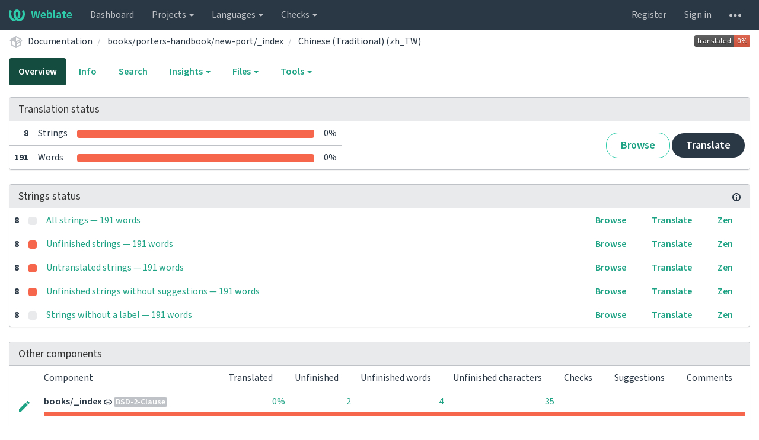

--- FILE ---
content_type: text/html; charset=utf-8
request_url: https://translate-dev.freebsd.org/projects/documentation/booksporters-handbooknew-port_index/zh_TW/
body_size: 14941
content:






<!DOCTYPE html>

<html lang="en" dir="ltr">
 <head>
  <meta http-equiv="X-UA-Compatible" content="IE=edge" />
  <meta name="referrer" content="origin" />
  <meta name="author" content="Michal Čihař" />
  <meta name="copyright" content="Copyright &copy; Michal Čihař" />
  
  <meta name="monetization" content="$ilp.uphold.com/ENU7fREdeZi9" />

  <title>
  Documentation/books/porters-handbook/new-port/_index — Chinese (Traditional) (zh_TW) @ Weblate

</title>
  <meta name="description" content="Documentation is being translated into 19 languages using Weblate. Join the translation or start translating your own project." />
  <meta name="twitter:card" content="summary_large_image" />

  
  

  
  <meta property="og:image" content="https://translate-dev.freebsd.org/widgets/documentation/-/open-graph.png" />
  <link rel="alternate" type="application/rss+xml" title="RSS feed" href="/exports/rss/documentation/booksporters-handbooknew-port_index/zh_TW/" />
  
  




<link rel="stylesheet" href="/static/CACHE/css/output.a748531bf005.css" type="text/css">




  <script src="/js/i18n/" defer></script>
<script src="/static/CACHE/js/output.541d05544cee.js" defer></script>




  <link rel="image_src" type="image/png" href="/static/weblate-128.png"/>
  <link rel="icon" type="image/png" sizes="32x32" href="/static/logo-32.png">
  <link rel="icon" type="image/png" sizes="16x16" href="/static/logo-16.png">
  <link rel="apple-touch-icon" sizes="180x180" href="/static/weblate-180.png"/>
  <link rel="mask-icon" href="/static/weblate-black.svg" color="#144d3f">
  <meta name="msapplication-TileColor" content="#144d3f">
  <meta name="msapplication-config" content="/browserconfig.xml">
  <link rel="manifest" href="/site.webmanifest">
  
  
  <meta name="theme-color" content="#144d3f">

  <meta name="viewport" content="width=device-width, initial-scale=1" />
  <meta property="og:site_name" content="Weblate" />
  <meta property="og:title" content="Documentation/books/porters-handbook/new-port/_index — Chinese (Traditional) (zh_TW)" />
  <meta property="og:description" content="Documentation is being translated into 19 languages using Weblate. Join the translation or start translating your own project." />




 </head>

 <body >
 <div id="popup-alerts"></div>
 <header>
<nav class="navbar navbar-default navbar-static-top navbar-inverse" role="navigation">
  <div class="container-fluid">
    <!-- Brand and toggle get grouped for better mobile display -->
    <div class="navbar-header">
      <button type="button" class="navbar-toggle" data-toggle="collapse" data-target="#wl-navbar-main" id="navbar-toggle">
        <span class="sr-only">Toggle navigation</span>
        <span class="icon-bar"></span>
        <span class="icon-bar"></span>
        <span class="icon-bar"></span>
      </button>
      
<a class="navbar-brand" href="/"><svg width="27" height="20" version="1.1" viewBox="0 0 27 20" xmlns="http://www.w3.org/2000/svg"><path d="m13.505 4.028c-0.0017-4e-5 -0.0034-7.5e-5 -5e-3 -1.05e-4 -0.0017 3e-5 -0.0034 6.5e-5 -5e-3 1.05e-4 -0.11025-0.0015-0.22073 0.01793-0.32591 0.06238-0.59671 0.25261-0.9728 0.90036-1.2087 1.5476-0.20481 0.56175-0.29546 1.1651-0.29679 1.7605l-0.0016 0.07791c-0.0019 0.03033-0.0043 0.06055-0.0075 0.09067 0.02191 1.5184 0.30756 3.048 0.90819 4.445 0.67267 1.5645 1.7419 3.0037 3.2516 3.6616 1.1389 0.49637 2.4014 0.37928 3.4336-0.20534 1.2816-0.72588 2.2062-2.0094 2.8114-3.3878 1.2572-2.8648 1.2874-6.3574 0.03289-9.2972 1.2227-0.63339 1.22-1.8963 1.22-1.8963s1.1453 0.82078 2.4332 0.30544c1.715 4.0186 1.6736 8.75-0.13474 12.708-1.0572 2.3139-2.7738 4.3411-5.0202 5.384-1.9998 0.9286-4.3513 0.9518-6.3527 0.07963-1.7985-0.78402-3.2613-2.1966-4.3137-3.839-1.5242-2.3788-2.246-5.2748-2.2492-8.1286h0.01183c-9.01e-4 -0.03006-0.0013-0.06012-9.54e-4 -0.09024 0.02318-2.5663 1.0748-5.18 3.1841-6.5213 0.77462-0.49257 1.6798-0.77459 2.5936-0.78467 0.01046-8.1e-5 0.02122-1.32e-4 0.03183-1.51e-4 0.01379-1e-5 0.02811 4.4e-5 0.04191 1.51e-4 0.91371 0.01007 1.8189 0.2921 2.5936 0.78467 2.1093 1.3413 3.1609 3.9551 3.1841 6.5213 3.18e-4 0.03012-5.3e-5 0.06018-9.55e-4 0.09024h0.01183c-0.0031 2.7121-0.65515 5.4624-2.0282 7.7706-0.39383-2e-3 -0.78628-0.08215-1.1562-0.24339-0.83333-0.36312-1.5671-1.0489-2.1641-1.9768 0.17024-0.30266 0.32367-0.61606 0.46065-0.93466 0.60064-1.3969 0.88629-2.9266 0.90819-4.445-0.0032-0.03012-0.0057-0.06034-0.0075-0.09067l-0.0016-0.07792c-0.0013-0.59534-0.09198-1.1987-0.29679-1.7605-0.23595-0.64722-0.61204-1.295-1.2087-1.5476-0.10522-0.04446-0.21573-0.06389-0.32591-0.06255v1.8e-4zm-0.88468 15.396c-1.97 0.81042-4.258 0.76693-6.2107-0.13979-2.2465-1.043-3.963-3.0701-5.0202-5.384-1.8083-3.9579-1.8497-8.6893-0.13474-12.708 1.2879 0.51534 2.4332-0.30544 2.4332-0.30544s-0.0027 1.2629 1.22 1.8963c-1.2545 2.9398-1.2243 6.4325 0.03289 9.2972 0.60525 1.3784 1.5298 2.662 2.8114 3.3878 0.45742 0.25906 0.96005 0.42632 1.4771 0.48907 0.0019 3e-3 0.0038 6e-3 0.0057 9e-3 0.91308 1.425 2.0633 2.6126 3.3853 3.4577z"/></svg>Weblate</a>

    </div>

    <!-- Collect the nav links, forms, and other content for toggling -->
    <div class="collapse navbar-collapse" id="wl-navbar-main">
      <ul class="nav navbar-nav">
        <li><a href="/">Dashboard</a></li>
        <li class="dropdown">
          <a href="#" class="dropdown-toggle" data-toggle="dropdown" id="projects-menu">Projects <b class="caret"></b></a>
          <ul class="dropdown-menu">
            
            
            <li><a href="/projects/">Browse all projects</a></li>
          </ul>
        </li>
        
        <li class="dropdown">
          <a href="#" class="dropdown-toggle" data-toggle="dropdown" id="languages-menu">Languages <b class="caret"></b></a>
          <ul class="dropdown-menu">
          
          
            <li><a href="/languages/">Browse all languages</a></li>
          </ul>
        </li>
        <li class="dropdown">
          <a href="#" class="dropdown-toggle" data-toggle="dropdown" id="checks-menu">Checks <b class="caret"></b></a>
          <ul class="dropdown-menu">
            
            
            <li><a href="/checks/">Checks overview</a></li>
          </ul>
        </li>
        
      </ul>
      <ul class="nav navbar-nav navbar-right flip">

        
        

        
        
        
        <li><a class="button" id="register-button" href="/accounts/register/">Register</a></li>
        
        <li><a class="button" id="login-button" href="/accounts/login/?next=/projects/documentation/booksporters-handbooknew-port_index/zh_TW/">Sign in</a></li>
        

        
        

        
        

        
        <li class="dropdown">
          <a href="#" class="dropdown-toggle" data-toggle="dropdown" title="Help">
            <svg width="16" height="4" version="1.1" viewBox="0 0 16 4" xmlns="http://www.w3.org/2000/svg"><path d="m12 2c0-1.1046 0.89543-2 2-2s2 0.89543 2 2-0.89543 2-2 2-2-0.89543-2-2zm-6 0c0-1.1046 0.89543-2 2-2s2 0.89543 2 2-0.89543 2-2 2-2-0.89543-2-2zm-6 0c0-1.1046 0.89543-2 2-2s2 0.89543 2 2-0.89543 2-2 2-2-0.89543-2-2z"/></svg>
            <span class="visible-xs-inline">Help</span>
          </a>
          <ul class="dropdown-menu">
            
              <li><a href="https://weblate.org/support/">Get support</a></li>
            
            
            <li><a href="/contact/">Contact</a></li>
            <li><a href="/about/">About Weblate</a></li>
            <li role="separator" class="divider"></li>
            <li><a href="https://docs.weblate.org/en/weblate-4.17/index.html">Documentation</a></li>
            <li><a href="https://weblate.org/contribute/">Contribute to Weblate</a></li>
            <li><a href="https://weblate.org/donate/">Donate to Weblate</a></li>
          </ul>
        </li>
      </ul>
    </div>
  </div>
</nav>

<h1>
<ol class="breadcrumb">
<li class="bread-icon">
<svg width="24" height="24" version="1.1" viewBox="0 0 24 24" xmlns="http://www.w3.org/2000/svg"><path d="m2 10.96c-0.5-0.28-0.65-0.89-0.37-1.37l1.5-2.59c0.11-0.2 0.28-0.34 0.47-0.42l7.83-4.4c0.16-0.12 0.36-0.18 0.57-0.18s0.41 0.06 0.57 0.18l7.9 4.44c0.19 0.1 0.35 0.26 0.44 0.46l1.45 2.52c0.28 0.48 0.11 1.09-0.36 1.36l-1 0.58v4.96c0 0.38-0.21 0.71-0.53 0.88l-7.9 4.44c-0.16 0.12-0.36 0.18-0.57 0.18s-0.41-0.06-0.57-0.18l-7.9-4.44c-0.32-0.17-0.53-0.5-0.53-0.88v-5.54c-0.3 0.17-0.68 0.18-1 0m10-6.81v6.7l5.96-3.35-5.96-3.35m-7 11.76 6 3.38v-6.71l-6-3.37v6.7m14 0v-3.22l-5 2.9c-0.33 0.18-0.7 0.17-1 0.01v3.69l6-3.38m-5.15-2.55 6.28-3.63-0.58-1.01-6.28 3.63 0.58 1.01z"/></svg>
</li>

<li><a href="/projects/documentation/">Documentation</a></li>
<li>
  <a href="/projects/documentation/booksporters-handbooknew-port_index/">
    



    books/porters-handbook/new-port/_index
  </a>
</li>


<li>
  <a href="/projects/documentation/booksporters-handbooknew-port_index/zh_TW/">
    Chinese (Traditional) (zh_TW)
    
  </a>
</li>

<a class="pull-right flip" href="https://translate-dev.freebsd.org/widgets/documentation/?lang=zh_TW&amp;component=booksporters-handbooknew-port_index">
<img src="/widgets/documentation/zh_TW/booksporters-handbooknew-port_index/svg-badge.svg?native=1" />
</a>

</ol>
<div class="clearfix"></div>
</h1>

</header>

<div class="main-content ">














































<ul class="nav nav-pills">
  <li class="active"><a href="#overview" data-toggle="tab">Overview</a></li>
  <li><a href="#information" data-toggle="tab">Info</a></li>
  <li><a href="#search" data-toggle="tab">Search</a></li>
  <li class="dropdown">
    <a class="dropdown-toggle" data-toggle="dropdown" href="#">
      Insights <span class="caret"></span>
    </a>
    <ul class="dropdown-menu">
      <li><a href="#history" data-toggle="tab">History</a></li>
    </ul>
  </li>
  <li class="dropdown">
    <a class="dropdown-toggle" data-toggle="dropdown" href="#">
      Files <span class="caret"></span>
    </a>
    <ul class="dropdown-menu">
      
        <li><a href="/download/documentation/booksporters-handbooknew-port_index/zh_TW/">Download translation</a></li>
      
      <li><a href="#download" data-toggle="tab">Customize download</a></li>
      
    </ul>
  </li>
  <li class="dropdown">
    <a class="dropdown-toggle" data-toggle="dropdown" href="#">
      Tools <span class="caret"></span>
    </a>
    <ul class="dropdown-menu">
      
      
      
      <li><a href="/data/documentation/">Data exports</a></li>
      <li><a href="/checks/?project=documentation&amp;component=booksporters-handbooknew-port_index&amp;language=zh_TW">Failing checks</a></li>
      
    </ul>
  </li>
  

</ul>


<div class="tab-content">
<div class="tab-pane active" id="overview">

<div class="panel panel-default">
  <div class="panel-heading">
  <h4 class="panel-title">
  
  Translation status
  
  </h4></div>

<table class="table table-autowidth">
<tr>
<th class="number">8</th>
<td>Strings</td>
<td class="progress-cell hidden-xs">

<div class="progress">
  
  <div class="progress-bar progress-bar-info" role="progressbar" aria-valuenow="0.0" aria-valuemin="0" aria-valuemax="100" style="width: 0.0%;" title="Approved"></div>
  
  
  <div class="progress-bar progress-bar-success" role="progressbar" aria-valuenow="0.0" aria-valuemin="0" aria-valuemax="100" style="width: 0.0%;" title="Translated without any problems"></div>
  
  
  <div class="progress-bar progress-bar-danger" role="progressbar" aria-valuenow="100.0" aria-valuemin="0" aria-valuemax="100" style="width: 100.0%;" title="Needs attention"></div>
  
</div>
</td>
<td class="percent">0%</td>
<td rowspan="2" class="buttons-cell full-cell">
<div class="pull-right flip">
  
  <a href="/browse/documentation/booksporters-handbooknew-port_index/zh_TW/" class=" btn btn-info">Browse</a>
  <a href="/translate/documentation/booksporters-handbooknew-port_index/zh_TW/?q=state:&lt;translated" class="btn btn-primary">Translate</a>
</div>
</td>
</tr>

<tr>
<th class="number">191</th>
<td>Words</td>
<td class="progress-cell hidden-xs">

<div class="progress">
  
  <div class="progress-bar progress-bar-info" role="progressbar" aria-valuenow="0.0" aria-valuemin="0" aria-valuemax="100" style="width: 0.0%;" title="Approved"></div>
  
  
  <div class="progress-bar progress-bar-success" role="progressbar" aria-valuenow="0.0" aria-valuemin="0" aria-valuemax="100" style="width: 0.0%;" title="Translated without any problems"></div>
  
  
  <div class="progress-bar progress-bar-danger" role="progressbar" aria-valuenow="100.0" aria-valuemin="0" aria-valuemax="100" style="width: 100.0%;" title="Needs attention"></div>
  
</div>
</td>
<td class="percent">0%</td>
</tr>
</table>



</div>

<div class="panel panel-default">
<div class="panel-heading">
<h4 class="panel-title">



<a class="pull-right flip doc-link" href="https://docs.weblate.org/en/weblate-4.17/user/translating.html#strings-to-check" title="Documentation" target="_blank" rel="noopener"><svg xmlns="http://www.w3.org/2000/svg" width="14" height="14" version="1.1" viewBox="0 0 14 14"><path fill="#bfc3c7" d="m7 14c-3.92 0-7-3.08-7-7s3.08-7 7-7 7 3.08 7 7-3.08 7-7 7zm0-2c2.8 0 5-2.2 5-5s-2.2-5-5-5-5 2.2-5 5 2.2 5 5 5zm1-7h-2v-2h2zm0 6h-2v-5h2z"/></svg></a>


Strings status
</h4>
</div>
<table class="table table-autowidth table-listing">

<tr data-href="/translate/documentation/booksporters-handbooknew-port_index/zh_TW/?q=" class="clickable-row">
<th class="number">8</th>
<td class="legend">
    <div class="progress">
      
    </div>
</td>
<td class="full-cell">
    <a href="/translate/documentation/booksporters-handbooknew-port_index/zh_TW/?q=">
        All strings — 191 words
    </a>
</td>
<td>
  <a class="btn-inline" href="/browse/documentation/booksporters-handbooknew-port_index/zh_TW/?q=">Browse</a>
  <a class="btn-inline" href="/translate/documentation/booksporters-handbooknew-port_index/zh_TW/?q=">Translate</a>
  <a class="btn-inline" href="/zen/documentation/booksporters-handbooknew-port_index/zh_TW/?q=">Zen</a>
</td>
</tr>

<tr data-href="/translate/documentation/booksporters-handbooknew-port_index/zh_TW/?q=state:&lt;translated" class="clickable-row">
<th class="number">8</th>
<td class="legend">
    <div class="progress">
      
        <div class="progress-bar progress-bar-danger" role="progressbar" aria-valuenow="100" aria-valuemin="0" aria-valuemax="100" style="width: 100%;"></div>
      
    </div>
</td>
<td class="full-cell">
    <a href="/translate/documentation/booksporters-handbooknew-port_index/zh_TW/?q=state:&lt;translated">
        Unfinished strings — 191 words
    </a>
</td>
<td>
  <a class="btn-inline" href="/browse/documentation/booksporters-handbooknew-port_index/zh_TW/?q=state:&lt;translated">Browse</a>
  <a class="btn-inline" href="/translate/documentation/booksporters-handbooknew-port_index/zh_TW/?q=state:&lt;translated">Translate</a>
  <a class="btn-inline" href="/zen/documentation/booksporters-handbooknew-port_index/zh_TW/?q=state:&lt;translated">Zen</a>
</td>
</tr>

<tr data-href="/translate/documentation/booksporters-handbooknew-port_index/zh_TW/?q=state:empty" class="clickable-row">
<th class="number">8</th>
<td class="legend">
    <div class="progress">
      
        <div class="progress-bar progress-bar-danger" role="progressbar" aria-valuenow="100" aria-valuemin="0" aria-valuemax="100" style="width: 100%;"></div>
      
    </div>
</td>
<td class="full-cell">
    <a href="/translate/documentation/booksporters-handbooknew-port_index/zh_TW/?q=state:empty">
        Untranslated strings — 191 words
    </a>
</td>
<td>
  <a class="btn-inline" href="/browse/documentation/booksporters-handbooknew-port_index/zh_TW/?q=state:empty">Browse</a>
  <a class="btn-inline" href="/translate/documentation/booksporters-handbooknew-port_index/zh_TW/?q=state:empty">Translate</a>
  <a class="btn-inline" href="/zen/documentation/booksporters-handbooknew-port_index/zh_TW/?q=state:empty">Zen</a>
</td>
</tr>

<tr data-href="/translate/documentation/booksporters-handbooknew-port_index/zh_TW/?q=state:&lt;translated AND NOT has:suggestion" class="clickable-row">
<th class="number">8</th>
<td class="legend">
    <div class="progress">
      
        <div class="progress-bar progress-bar-danger" role="progressbar" aria-valuenow="100" aria-valuemin="0" aria-valuemax="100" style="width: 100%;"></div>
      
    </div>
</td>
<td class="full-cell">
    <a href="/translate/documentation/booksporters-handbooknew-port_index/zh_TW/?q=state:&lt;translated AND NOT has:suggestion">
        Unfinished strings without suggestions — 191 words
    </a>
</td>
<td>
  <a class="btn-inline" href="/browse/documentation/booksporters-handbooknew-port_index/zh_TW/?q=state:&lt;translated AND NOT has:suggestion">Browse</a>
  <a class="btn-inline" href="/translate/documentation/booksporters-handbooknew-port_index/zh_TW/?q=state:&lt;translated AND NOT has:suggestion">Translate</a>
  <a class="btn-inline" href="/zen/documentation/booksporters-handbooknew-port_index/zh_TW/?q=state:&lt;translated AND NOT has:suggestion">Zen</a>
</td>
</tr>

<tr data-href="/translate/documentation/booksporters-handbooknew-port_index/zh_TW/?q=NOT has:label" class="clickable-row">
<th class="number">8</th>
<td class="legend">
    <div class="progress">
      
    </div>
</td>
<td class="full-cell">
    <a href="/translate/documentation/booksporters-handbooknew-port_index/zh_TW/?q=NOT has:label">
        Strings without a label — 191 words
    </a>
</td>
<td>
  <a class="btn-inline" href="/browse/documentation/booksporters-handbooknew-port_index/zh_TW/?q=NOT has:label">Browse</a>
  <a class="btn-inline" href="/translate/documentation/booksporters-handbooknew-port_index/zh_TW/?q=NOT has:label">Translate</a>
  <a class="btn-inline" href="/zen/documentation/booksporters-handbooknew-port_index/zh_TW/?q=NOT has:label">Zen</a>
</td>
</tr>

</table>
</div>


<div class="panel panel-default">
  <div class="panel-heading"><h4 class="panel-title">Other components</h4></div>









  
    <table class="sort table progress-table autocolspan table-listing">
  
  
    <thead class="sticky-header">
      <tr>
        <th class="sort-skip"></th>
        <th title="Sort this column" class="sort-cell">
          
          Component
          <span class="sort-icon " />
          
        </th>
        <th title="Sort this column" class="number sort-cell">
          
          Translated
          <span class="sort-icon " />
          
        </th>
        <th title="Sort this column" class="number zero-width-640 sort-cell">
          
          Unfinished
          <span class="sort-icon " />
          
        </th>
        <th title="Sort this column" class="number zero-width-720 sort-cell">
          
          Unfinished words
          <span class="sort-icon " />
          
        </th>
        <th title="Sort this column" class="number zero-width-1200 sort-cell">
          
          Unfinished characters
          <span class="sort-icon " />
          
        </th>
        <th title="Sort this column" class="number zero-width-1400 sort-cell">
          
          Untranslated
          <span class="sort-icon " />
          
        </th>
        <th title="Sort this column" class="number zero-width-768 sort-cell">
          
          Checks
          <span class="sort-icon " />
          
        </th>
        <th title="Sort this column" class="number zero-width-900 sort-cell">
          
          Suggestions
          <span class="sort-icon " />
          
        </th>
        <th title="Sort this column" class="number zero-width-1000 sort-cell">
          
          Comments
          <span class="sort-icon " />
          
        </th>
      </tr>
    </thead>
  


<tbody>




<tr id="ab133c92ad2c43498bc23d02ad938491-4590">
<td class="actions" rowspan="2">

    
        <a href="/translate/documentation/books_index/zh_TW/?q=state:&lt;translated" class="btn btn-link green" title="Translate" alt="Translate"><svg width="18" height="18" version="1.1" viewBox="0 0 18 18" xmlns="http://www.w3.org/2000/svg"><path d="m-0.00125 14.251v3.75h3.75l11.06-11.06-3.75-3.75zm17.71-10.21c0.39-0.39 0.39-1.02 0-1.41l-2.34-2.34c-0.39-0.39-1.02-0.39-1.41 0l-1.83 1.83 3.75 3.75z"/></svg></a>
    

</td>
<th class="object-link">

  





    <a href="/projects/documentation/books_index/zh_TW/">books/_index</a>





<img src="/static/state/link.svg" title="This component is linked to the Documentation/articles/bsdl-gpl repository." alt="This component is linked to the Documentation/articles/bsdl-gpl repository." class="state-icon" />



<span title="BSD 2-Clause &quot;Simplified&quot; License" class="license badge">BSD-2-Clause</span>


</th>

  



<td class="number " data-value="0.000000" title="0 of 2">
    
      <a href="/translate/documentation/books_index/zh_TW/?q=state:>=translated">
    
    
        0%
    
    
      </a>
    
</td>






<td class="number zero-width-640" data-value="2">
    
        <a href="/translate/documentation/books_index/zh_TW/?q=state:<translated">
            2
        </a>
    
</td>




<td class="number zero-width-720" data-value="4">
    
        <a href="/translate/documentation/books_index/zh_TW/?q=state:<translated">
            4
        </a>
    
</td>




<td class="number zero-width-1200" data-value="35">
    
        <a href="/translate/documentation/books_index/zh_TW/?q=state:<translated">
            35
        </a>
    
</td>




<td class="number zero-width-1400" data-value="2">
    
        <a href="/translate/documentation/books_index/zh_TW/?q=state:empty">
            2
        </a>
    
</td>




<td class="number zero-width-768" data-value="0">
    
      <span class="sr-only">0</span>
    
</td>




<td class="number zero-width-900" data-value="0">
    
      <span class="sr-only">0</span>
    
</td>




<td class="number zero-width-1000" data-value="0">
    
      <span class="sr-only">0</span>
    
</td>


</tr>
<tr data-parent="ab133c92ad2c43498bc23d02ad938491-4590">
<td colspan="7" class="progress-row autocolspan">

<div class="progress">
  
  <div class="progress-bar progress-bar-info" role="progressbar" aria-valuenow="0.0" aria-valuemin="0" aria-valuemax="100" style="width: 0.0%;" title="Approved"></div>
  
  
  <div class="progress-bar progress-bar-success" role="progressbar" aria-valuenow="0.0" aria-valuemin="0" aria-valuemax="100" style="width: 0.0%;" title="Translated without any problems"></div>
  
  
  <div class="progress-bar progress-bar-danger" role="progressbar" aria-valuenow="100.0" aria-valuemin="0" aria-valuemax="100" style="width: 100.0%;" title="Needs attention"></div>
  
</div>
</td>
</tr>




<tr id="ab133c92ad2c43498bc23d02ad938491-6888">
<td class="actions" rowspan="2">

    
        <a href="/translate/documentation/booksfdp-primerworking-copy_index/zh_TW/?q=state:&lt;translated" class="btn btn-link green" title="Translate" alt="Translate"><svg width="18" height="18" version="1.1" viewBox="0 0 18 18" xmlns="http://www.w3.org/2000/svg"><path d="m-0.00125 14.251v3.75h3.75l11.06-11.06-3.75-3.75zm17.71-10.21c0.39-0.39 0.39-1.02 0-1.41l-2.34-2.34c-0.39-0.39-1.02-0.39-1.41 0l-1.83 1.83 3.75 3.75z"/></svg></a>
    

</td>
<th class="object-link">

  





    <a href="/projects/documentation/booksfdp-primerworking-copy_index/zh_TW/">books/fdp-primer/working-copy/_index</a>





<img src="/static/state/link.svg" title="This component is linked to the Documentation/articles/bsdl-gpl repository." alt="This component is linked to the Documentation/articles/bsdl-gpl repository." class="state-icon" />



<span title="BSD 2-Clause &quot;Simplified&quot; License" class="license badge">BSD-2-Clause</span>


</th>

  



<td class="number " data-value="0.000000" title="0 of 33">
    
      <a href="/translate/documentation/booksfdp-primerworking-copy_index/zh_TW/?q=state:>=translated">
    
    
        0%
    
    
      </a>
    
</td>






<td class="number zero-width-640" data-value="33">
    
        <a href="/translate/documentation/booksfdp-primerworking-copy_index/zh_TW/?q=state:<translated">
            33
        </a>
    
</td>




<td class="number zero-width-720" data-value="718">
    
        <a href="/translate/documentation/booksfdp-primerworking-copy_index/zh_TW/?q=state:<translated">
            718
        </a>
    
</td>




<td class="number zero-width-1200" data-value="4559">
    
        <a href="/translate/documentation/booksfdp-primerworking-copy_index/zh_TW/?q=state:<translated">
            4,559
        </a>
    
</td>




<td class="number zero-width-1400" data-value="33">
    
        <a href="/translate/documentation/booksfdp-primerworking-copy_index/zh_TW/?q=state:empty">
            33
        </a>
    
</td>




<td class="number zero-width-768" data-value="0">
    
      <span class="sr-only">0</span>
    
</td>




<td class="number zero-width-900" data-value="0">
    
      <span class="sr-only">0</span>
    
</td>




<td class="number zero-width-1000" data-value="0">
    
      <span class="sr-only">0</span>
    
</td>


</tr>
<tr data-parent="ab133c92ad2c43498bc23d02ad938491-6888">
<td colspan="7" class="progress-row autocolspan">

<div class="progress">
  
  <div class="progress-bar progress-bar-info" role="progressbar" aria-valuenow="0.0" aria-valuemin="0" aria-valuemax="100" style="width: 0.0%;" title="Approved"></div>
  
  
  <div class="progress-bar progress-bar-success" role="progressbar" aria-valuenow="0.0" aria-valuemin="0" aria-valuemax="100" style="width: 0.0%;" title="Translated without any problems"></div>
  
  
  <div class="progress-bar progress-bar-danger" role="progressbar" aria-valuenow="100.0" aria-valuemin="0" aria-valuemax="100" style="width: 100.0%;" title="Needs attention"></div>
  
</div>
</td>
</tr>




<tr id="ab133c92ad2c43498bc23d02ad938491-7306">
<td class="actions" rowspan="2">

    
        <a href="/translate/documentation/booksporters-handbookslow-porting_index/zh_TW/?q=state:&lt;translated" class="btn btn-link green" title="Translate" alt="Translate"><svg width="18" height="18" version="1.1" viewBox="0 0 18 18" xmlns="http://www.w3.org/2000/svg"><path d="m-0.00125 14.251v3.75h3.75l11.06-11.06-3.75-3.75zm17.71-10.21c0.39-0.39 0.39-1.02 0-1.41l-2.34-2.34c-0.39-0.39-1.02-0.39-1.41 0l-1.83 1.83 3.75 3.75z"/></svg></a>
    

</td>
<th class="object-link">

  





    <a href="/projects/documentation/booksporters-handbookslow-porting_index/zh_TW/">books/porters-handbook/slow-porting/_index</a>





<img src="/static/state/link.svg" title="This component is linked to the Documentation/articles/bsdl-gpl repository." alt="This component is linked to the Documentation/articles/bsdl-gpl repository." class="state-icon" />



<span title="BSD 2-Clause &quot;Simplified&quot; License" class="license badge">BSD-2-Clause</span>


</th>

  



<td class="number " data-value="0.000000" title="0 of 89">
    
      <a href="/translate/documentation/booksporters-handbookslow-porting_index/zh_TW/?q=state:>=translated">
    
    
        0%
    
    
      </a>
    
</td>






<td class="number zero-width-640" data-value="89">
    
        <a href="/translate/documentation/booksporters-handbookslow-porting_index/zh_TW/?q=state:<translated">
            89
        </a>
    
</td>




<td class="number zero-width-720" data-value="2384">
    
        <a href="/translate/documentation/booksporters-handbookslow-porting_index/zh_TW/?q=state:<translated">
            2,384
        </a>
    
</td>




<td class="number zero-width-1200" data-value="16077">
    
        <a href="/translate/documentation/booksporters-handbookslow-porting_index/zh_TW/?q=state:<translated">
            16,077
        </a>
    
</td>




<td class="number zero-width-1400" data-value="89">
    
        <a href="/translate/documentation/booksporters-handbookslow-porting_index/zh_TW/?q=state:empty">
            89
        </a>
    
</td>




<td class="number zero-width-768" data-value="0">
    
      <span class="sr-only">0</span>
    
</td>




<td class="number zero-width-900" data-value="0">
    
      <span class="sr-only">0</span>
    
</td>




<td class="number zero-width-1000" data-value="0">
    
      <span class="sr-only">0</span>
    
</td>


</tr>
<tr data-parent="ab133c92ad2c43498bc23d02ad938491-7306">
<td colspan="7" class="progress-row autocolspan">

<div class="progress">
  
  <div class="progress-bar progress-bar-info" role="progressbar" aria-valuenow="0.0" aria-valuemin="0" aria-valuemax="100" style="width: 0.0%;" title="Approved"></div>
  
  
  <div class="progress-bar progress-bar-success" role="progressbar" aria-valuenow="0.0" aria-valuemin="0" aria-valuemax="100" style="width: 0.0%;" title="Translated without any problems"></div>
  
  
  <div class="progress-bar progress-bar-danger" role="progressbar" aria-valuenow="100.0" aria-valuemin="0" aria-valuemax="100" style="width: 100.0%;" title="Needs attention"></div>
  
</div>
</td>
</tr>




<tr id="ab133c92ad2c43498bc23d02ad938491-8330">
<td class="actions" rowspan="2">

    
        <a href="/translate/documentation/booksfdp-primertrademarks_index/zh_TW/?q=state:&lt;translated" class="btn btn-link green" title="Translate" alt="Translate"><svg width="18" height="18" version="1.1" viewBox="0 0 18 18" xmlns="http://www.w3.org/2000/svg"><path d="m-0.00125 14.251v3.75h3.75l11.06-11.06-3.75-3.75zm17.71-10.21c0.39-0.39 0.39-1.02 0-1.41l-2.34-2.34c-0.39-0.39-1.02-0.39-1.41 0l-1.83 1.83 3.75 3.75z"/></svg></a>
    

</td>
<th class="object-link">

  





    <a href="/projects/documentation/booksfdp-primertrademarks_index/zh_TW/">books/fdp-primer/trademarks/_index</a>





<img src="/static/state/link.svg" title="This component is linked to the Documentation/articles/bsdl-gpl repository." alt="This component is linked to the Documentation/articles/bsdl-gpl repository." class="state-icon" />



<span title="BSD 2-Clause &quot;Simplified&quot; License" class="license badge">BSD-2-Clause</span>


</th>

  



<td class="number " data-value="0.000000" title="0 of 19">
    
      <a href="/translate/documentation/booksfdp-primertrademarks_index/zh_TW/?q=state:>=translated">
    
    
        0%
    
    
      </a>
    
</td>






<td class="number zero-width-640" data-value="19">
    
        <a href="/translate/documentation/booksfdp-primertrademarks_index/zh_TW/?q=state:<translated">
            19
        </a>
    
</td>




<td class="number zero-width-720" data-value="344">
    
        <a href="/translate/documentation/booksfdp-primertrademarks_index/zh_TW/?q=state:<translated">
            344
        </a>
    
</td>




<td class="number zero-width-1200" data-value="2534">
    
        <a href="/translate/documentation/booksfdp-primertrademarks_index/zh_TW/?q=state:<translated">
            2,534
        </a>
    
</td>




<td class="number zero-width-1400" data-value="19">
    
        <a href="/translate/documentation/booksfdp-primertrademarks_index/zh_TW/?q=state:empty">
            19
        </a>
    
</td>




<td class="number zero-width-768" data-value="0">
    
      <span class="sr-only">0</span>
    
</td>




<td class="number zero-width-900" data-value="0">
    
      <span class="sr-only">0</span>
    
</td>




<td class="number zero-width-1000" data-value="0">
    
      <span class="sr-only">0</span>
    
</td>


</tr>
<tr data-parent="ab133c92ad2c43498bc23d02ad938491-8330">
<td colspan="7" class="progress-row autocolspan">

<div class="progress">
  
  <div class="progress-bar progress-bar-info" role="progressbar" aria-valuenow="0.0" aria-valuemin="0" aria-valuemax="100" style="width: 0.0%;" title="Approved"></div>
  
  
  <div class="progress-bar progress-bar-success" role="progressbar" aria-valuenow="0.0" aria-valuemin="0" aria-valuemax="100" style="width: 0.0%;" title="Translated without any problems"></div>
  
  
  <div class="progress-bar progress-bar-danger" role="progressbar" aria-valuenow="100.0" aria-valuemin="0" aria-valuemax="100" style="width: 100.0%;" title="Needs attention"></div>
  
</div>
</td>
</tr>




<tr id="ab133c92ad2c43498bc23d02ad938491-7130">
<td class="actions" rowspan="2">

    
        <a href="/translate/documentation/booksporters-handbookpkg-files_index/zh_TW/?q=state:&lt;translated" class="btn btn-link green" title="Translate" alt="Translate"><svg width="18" height="18" version="1.1" viewBox="0 0 18 18" xmlns="http://www.w3.org/2000/svg"><path d="m-0.00125 14.251v3.75h3.75l11.06-11.06-3.75-3.75zm17.71-10.21c0.39-0.39 0.39-1.02 0-1.41l-2.34-2.34c-0.39-0.39-1.02-0.39-1.41 0l-1.83 1.83 3.75 3.75z"/></svg></a>
    

</td>
<th class="object-link">

  





    <a href="/projects/documentation/booksporters-handbookpkg-files_index/zh_TW/">books/porters-handbook/pkg-files/_index</a>





<img src="/static/state/link.svg" title="This component is linked to the Documentation/articles/bsdl-gpl repository." alt="This component is linked to the Documentation/articles/bsdl-gpl repository." class="state-icon" />



<span title="BSD 2-Clause &quot;Simplified&quot; License" class="license badge">BSD-2-Clause</span>


</th>

  



<td class="number " data-value="0.000000" title="0 of 95">
    
      <a href="/translate/documentation/booksporters-handbookpkg-files_index/zh_TW/?q=state:>=translated">
    
    
        0%
    
    
      </a>
    
</td>






<td class="number zero-width-640" data-value="95">
    
        <a href="/translate/documentation/booksporters-handbookpkg-files_index/zh_TW/?q=state:<translated">
            95
        </a>
    
</td>




<td class="number zero-width-720" data-value="1312">
    
        <a href="/translate/documentation/booksporters-handbookpkg-files_index/zh_TW/?q=state:<translated">
            1,312
        </a>
    
</td>




<td class="number zero-width-1200" data-value="9488">
    
        <a href="/translate/documentation/booksporters-handbookpkg-files_index/zh_TW/?q=state:<translated">
            9,488
        </a>
    
</td>




<td class="number zero-width-1400" data-value="95">
    
        <a href="/translate/documentation/booksporters-handbookpkg-files_index/zh_TW/?q=state:empty">
            95
        </a>
    
</td>




<td class="number zero-width-768" data-value="0">
    
      <span class="sr-only">0</span>
    
</td>




<td class="number zero-width-900" data-value="0">
    
      <span class="sr-only">0</span>
    
</td>




<td class="number zero-width-1000" data-value="0">
    
      <span class="sr-only">0</span>
    
</td>


</tr>
<tr data-parent="ab133c92ad2c43498bc23d02ad938491-7130">
<td colspan="7" class="progress-row autocolspan">

<div class="progress">
  
  <div class="progress-bar progress-bar-info" role="progressbar" aria-valuenow="0.0" aria-valuemin="0" aria-valuemax="100" style="width: 0.0%;" title="Approved"></div>
  
  
  <div class="progress-bar progress-bar-success" role="progressbar" aria-valuenow="0.0" aria-valuemin="0" aria-valuemax="100" style="width: 0.0%;" title="Translated without any problems"></div>
  
  
  <div class="progress-bar progress-bar-danger" role="progressbar" aria-valuenow="100.0" aria-valuemin="0" aria-valuemax="100" style="width: 100.0%;" title="Needs attention"></div>
  
</div>
</td>
</tr>




<tr id="ab133c92ad2c43498bc23d02ad938491-6381">
<td class="actions" rowspan="2">

    
        <a href="/translate/documentation/booksdevelopers-handbookbibliography_index/zh_TW/?q=state:&lt;translated" class="btn btn-link green" title="Translate" alt="Translate"><svg width="18" height="18" version="1.1" viewBox="0 0 18 18" xmlns="http://www.w3.org/2000/svg"><path d="m-0.00125 14.251v3.75h3.75l11.06-11.06-3.75-3.75zm17.71-10.21c0.39-0.39 0.39-1.02 0-1.41l-2.34-2.34c-0.39-0.39-1.02-0.39-1.41 0l-1.83 1.83 3.75 3.75z"/></svg></a>
    

</td>
<th class="object-link">

  





    <a href="/projects/documentation/booksdevelopers-handbookbibliography_index/zh_TW/">books/developers-handbook/bibliography/_index</a>





<img src="/static/state/link.svg" title="This component is linked to the Documentation/articles/bsdl-gpl repository." alt="This component is linked to the Documentation/articles/bsdl-gpl repository." class="state-icon" />



<span title="BSD 2-Clause &quot;Simplified&quot; License" class="license badge">BSD-2-Clause</span>


</th>

  



<td class="number " data-value="0.000000" title="0 of 8">
    
      <a href="/translate/documentation/booksdevelopers-handbookbibliography_index/zh_TW/?q=state:>=translated">
    
    
        0%
    
    
      </a>
    
</td>






<td class="number zero-width-640" data-value="8">
    
        <a href="/translate/documentation/booksdevelopers-handbookbibliography_index/zh_TW/?q=state:<translated">
            8
        </a>
    
</td>




<td class="number zero-width-720" data-value="135">
    
        <a href="/translate/documentation/booksdevelopers-handbookbibliography_index/zh_TW/?q=state:<translated">
            135
        </a>
    
</td>




<td class="number zero-width-1200" data-value="998">
    
        <a href="/translate/documentation/booksdevelopers-handbookbibliography_index/zh_TW/?q=state:<translated">
            998
        </a>
    
</td>




<td class="number zero-width-1400" data-value="8">
    
        <a href="/translate/documentation/booksdevelopers-handbookbibliography_index/zh_TW/?q=state:empty">
            8
        </a>
    
</td>




<td class="number zero-width-768" data-value="1">
    
        <a href="/translate/documentation/booksdevelopers-handbookbibliography_index/zh_TW/?q=has:check">
            1
        </a>
    
</td>




<td class="number zero-width-900" data-value="0">
    
      <span class="sr-only">0</span>
    
</td>




<td class="number zero-width-1000" data-value="0">
    
      <span class="sr-only">0</span>
    
</td>


</tr>
<tr data-parent="ab133c92ad2c43498bc23d02ad938491-6381">
<td colspan="7" class="progress-row autocolspan">

<div class="progress">
  
  <div class="progress-bar progress-bar-info" role="progressbar" aria-valuenow="0.0" aria-valuemin="0" aria-valuemax="100" style="width: 0.0%;" title="Approved"></div>
  
  
  <div class="progress-bar progress-bar-success" role="progressbar" aria-valuenow="0.0" aria-valuemin="0" aria-valuemax="100" style="width: 0.0%;" title="Translated without any problems"></div>
  
  
  <div class="progress-bar progress-bar-danger" role="progressbar" aria-valuenow="100.0" aria-valuemin="0" aria-valuemax="100" style="width: 100.0%;" title="Needs attention"></div>
  
</div>
</td>
</tr>




<tr id="ab133c92ad2c43498bc23d02ad938491-7394">
<td class="actions" rowspan="2">

    
        <a href="/translate/documentation/booksporters-handbookflavors_index/zh_TW/?q=state:&lt;translated" class="btn btn-link green" title="Translate" alt="Translate"><svg width="18" height="18" version="1.1" viewBox="0 0 18 18" xmlns="http://www.w3.org/2000/svg"><path d="m-0.00125 14.251v3.75h3.75l11.06-11.06-3.75-3.75zm17.71-10.21c0.39-0.39 0.39-1.02 0-1.41l-2.34-2.34c-0.39-0.39-1.02-0.39-1.41 0l-1.83 1.83 3.75 3.75z"/></svg></a>
    

</td>
<th class="object-link">

  





    <a href="/projects/documentation/booksporters-handbookflavors_index/zh_TW/">books/porters-handbook/flavors/_index</a>





<img src="/static/state/link.svg" title="This component is linked to the Documentation/articles/bsdl-gpl repository." alt="This component is linked to the Documentation/articles/bsdl-gpl repository." class="state-icon" />



<span title="BSD 2-Clause &quot;Simplified&quot; License" class="license badge">BSD-2-Clause</span>


</th>

  



<td class="number " data-value="0.000000" title="0 of 97">
    
      <a href="/translate/documentation/booksporters-handbookflavors_index/zh_TW/?q=state:>=translated">
    
    
        0%
    
    
      </a>
    
</td>






<td class="number zero-width-640" data-value="97">
    
        <a href="/translate/documentation/booksporters-handbookflavors_index/zh_TW/?q=state:<translated">
            97
        </a>
    
</td>




<td class="number zero-width-720" data-value="987">
    
        <a href="/translate/documentation/booksporters-handbookflavors_index/zh_TW/?q=state:<translated">
            987
        </a>
    
</td>




<td class="number zero-width-1200" data-value="7466">
    
        <a href="/translate/documentation/booksporters-handbookflavors_index/zh_TW/?q=state:<translated">
            7,466
        </a>
    
</td>




<td class="number zero-width-1400" data-value="97">
    
        <a href="/translate/documentation/booksporters-handbookflavors_index/zh_TW/?q=state:empty">
            97
        </a>
    
</td>




<td class="number zero-width-768" data-value="0">
    
      <span class="sr-only">0</span>
    
</td>




<td class="number zero-width-900" data-value="0">
    
      <span class="sr-only">0</span>
    
</td>




<td class="number zero-width-1000" data-value="0">
    
      <span class="sr-only">0</span>
    
</td>


</tr>
<tr data-parent="ab133c92ad2c43498bc23d02ad938491-7394">
<td colspan="7" class="progress-row autocolspan">

<div class="progress">
  
  <div class="progress-bar progress-bar-info" role="progressbar" aria-valuenow="0.0" aria-valuemin="0" aria-valuemax="100" style="width: 0.0%;" title="Approved"></div>
  
  
  <div class="progress-bar progress-bar-success" role="progressbar" aria-valuenow="0.0" aria-valuemin="0" aria-valuemax="100" style="width: 0.0%;" title="Translated without any problems"></div>
  
  
  <div class="progress-bar progress-bar-danger" role="progressbar" aria-valuenow="100.0" aria-valuemin="0" aria-valuemax="100" style="width: 100.0%;" title="Needs attention"></div>
  
</div>
</td>
</tr>




<tr id="ab133c92ad2c43498bc23d02ad938491-6668">
<td class="actions" rowspan="2">

    
        <a href="/translate/documentation/booksdevelopers-handbookipv6_index/zh_TW/?q=state:&lt;translated" class="btn btn-link green" title="Translate" alt="Translate"><svg width="18" height="18" version="1.1" viewBox="0 0 18 18" xmlns="http://www.w3.org/2000/svg"><path d="m-0.00125 14.251v3.75h3.75l11.06-11.06-3.75-3.75zm17.71-10.21c0.39-0.39 0.39-1.02 0-1.41l-2.34-2.34c-0.39-0.39-1.02-0.39-1.41 0l-1.83 1.83 3.75 3.75z"/></svg></a>
    

</td>
<th class="object-link">

  





    <a href="/projects/documentation/booksdevelopers-handbookipv6_index/zh_TW/">books/developers-handbook/ipv6/_index</a>





<img src="/static/state/link.svg" title="This component is linked to the Documentation/articles/bsdl-gpl repository." alt="This component is linked to the Documentation/articles/bsdl-gpl repository." class="state-icon" />



<span title="BSD 2-Clause &quot;Simplified&quot; License" class="license badge">BSD-2-Clause</span>


</th>

  



<td class="number " data-value="0.000000" title="0 of 295">
    
      <a href="/translate/documentation/booksdevelopers-handbookipv6_index/zh_TW/?q=state:>=translated">
    
    
        0%
    
    
      </a>
    
</td>






<td class="number zero-width-640" data-value="295">
    
        <a href="/translate/documentation/booksdevelopers-handbookipv6_index/zh_TW/?q=state:<translated">
            295
        </a>
    
</td>




<td class="number zero-width-720" data-value="6088">
    
        <a href="/translate/documentation/booksdevelopers-handbookipv6_index/zh_TW/?q=state:<translated">
            6,088
        </a>
    
</td>




<td class="number zero-width-1200" data-value="41435">
    
        <a href="/translate/documentation/booksdevelopers-handbookipv6_index/zh_TW/?q=state:<translated">
            41,435
        </a>
    
</td>




<td class="number zero-width-1400" data-value="295">
    
        <a href="/translate/documentation/booksdevelopers-handbookipv6_index/zh_TW/?q=state:empty">
            295
        </a>
    
</td>




<td class="number zero-width-768" data-value="0">
    
      <span class="sr-only">0</span>
    
</td>




<td class="number zero-width-900" data-value="0">
    
      <span class="sr-only">0</span>
    
</td>




<td class="number zero-width-1000" data-value="0">
    
      <span class="sr-only">0</span>
    
</td>


</tr>
<tr data-parent="ab133c92ad2c43498bc23d02ad938491-6668">
<td colspan="7" class="progress-row autocolspan">

<div class="progress">
  
  <div class="progress-bar progress-bar-info" role="progressbar" aria-valuenow="0.0" aria-valuemin="0" aria-valuemax="100" style="width: 0.0%;" title="Approved"></div>
  
  
  <div class="progress-bar progress-bar-success" role="progressbar" aria-valuenow="0.0" aria-valuemin="0" aria-valuemax="100" style="width: 0.0%;" title="Translated without any problems"></div>
  
  
  <div class="progress-bar progress-bar-danger" role="progressbar" aria-valuenow="100.0" aria-valuemin="0" aria-valuemax="100" style="width: 100.0%;" title="Needs attention"></div>
  
</div>
</td>
</tr>




<tr id="ab133c92ad2c43498bc23d02ad938491-7372">
<td class="actions" rowspan="2">

    
        <a href="/translate/documentation/booksporters-handbookorder_index/zh_TW/?q=state:&lt;translated" class="btn btn-link green" title="Translate" alt="Translate"><svg width="18" height="18" version="1.1" viewBox="0 0 18 18" xmlns="http://www.w3.org/2000/svg"><path d="m-0.00125 14.251v3.75h3.75l11.06-11.06-3.75-3.75zm17.71-10.21c0.39-0.39 0.39-1.02 0-1.41l-2.34-2.34c-0.39-0.39-1.02-0.39-1.41 0l-1.83 1.83 3.75 3.75z"/></svg></a>
    

</td>
<th class="object-link">

  





    <a href="/projects/documentation/booksporters-handbookorder_index/zh_TW/">books/porters-handbook/order/_index</a>





<img src="/static/state/link.svg" title="This component is linked to the Documentation/articles/bsdl-gpl repository." alt="This component is linked to the Documentation/articles/bsdl-gpl repository." class="state-icon" />



<span title="BSD 2-Clause &quot;Simplified&quot; License" class="license badge">BSD-2-Clause</span>


</th>

  



<td class="number " data-value="0.000000" title="0 of 104">
    
      <a href="/translate/documentation/booksporters-handbookorder_index/zh_TW/?q=state:>=translated">
    
    
        0%
    
    
      </a>
    
</td>






<td class="number zero-width-640" data-value="104">
    
        <a href="/translate/documentation/booksporters-handbookorder_index/zh_TW/?q=state:<translated">
            104
        </a>
    
</td>




<td class="number zero-width-720" data-value="757">
    
        <a href="/translate/documentation/booksporters-handbookorder_index/zh_TW/?q=state:<translated">
            757
        </a>
    
</td>




<td class="number zero-width-1200" data-value="8003">
    
        <a href="/translate/documentation/booksporters-handbookorder_index/zh_TW/?q=state:<translated">
            8,003
        </a>
    
</td>




<td class="number zero-width-1400" data-value="104">
    
        <a href="/translate/documentation/booksporters-handbookorder_index/zh_TW/?q=state:empty">
            104
        </a>
    
</td>




<td class="number zero-width-768" data-value="0">
    
      <span class="sr-only">0</span>
    
</td>




<td class="number zero-width-900" data-value="0">
    
      <span class="sr-only">0</span>
    
</td>




<td class="number zero-width-1000" data-value="0">
    
      <span class="sr-only">0</span>
    
</td>


</tr>
<tr data-parent="ab133c92ad2c43498bc23d02ad938491-7372">
<td colspan="7" class="progress-row autocolspan">

<div class="progress">
  
  <div class="progress-bar progress-bar-info" role="progressbar" aria-valuenow="0.0" aria-valuemin="0" aria-valuemax="100" style="width: 0.0%;" title="Approved"></div>
  
  
  <div class="progress-bar progress-bar-success" role="progressbar" aria-valuenow="0.0" aria-valuemin="0" aria-valuemax="100" style="width: 0.0%;" title="Translated without any problems"></div>
  
  
  <div class="progress-bar progress-bar-danger" role="progressbar" aria-valuenow="100.0" aria-valuemin="0" aria-valuemax="100" style="width: 100.0%;" title="Needs attention"></div>
  
</div>
</td>
</tr>




<tr id="ab133c92ad2c43498bc23d02ad938491-7438">
<td class="actions" rowspan="2">

    
        <a href="/translate/documentation/booksarch-handbooklocking_index/zh_TW/?q=state:&lt;translated" class="btn btn-link green" title="Translate" alt="Translate"><svg width="18" height="18" version="1.1" viewBox="0 0 18 18" xmlns="http://www.w3.org/2000/svg"><path d="m-0.00125 14.251v3.75h3.75l11.06-11.06-3.75-3.75zm17.71-10.21c0.39-0.39 0.39-1.02 0-1.41l-2.34-2.34c-0.39-0.39-1.02-0.39-1.41 0l-1.83 1.83 3.75 3.75z"/></svg></a>
    

</td>
<th class="object-link">

  





    <a href="/projects/documentation/booksarch-handbooklocking_index/zh_TW/">books/arch-handbook/locking/_index</a>





<img src="/static/state/link.svg" title="This component is linked to the Documentation/articles/bsdl-gpl repository." alt="This component is linked to the Documentation/articles/bsdl-gpl repository." class="state-icon" />



<span title="BSD 2-Clause &quot;Simplified&quot; License" class="license badge">BSD-2-Clause</span>


</th>

  



<td class="number " data-value="0.000000" title="0 of 52">
    
      <a href="/translate/documentation/booksarch-handbooklocking_index/zh_TW/?q=state:>=translated">
    
    
        0%
    
    
      </a>
    
</td>






<td class="number zero-width-640" data-value="52">
    
        <a href="/translate/documentation/booksarch-handbooklocking_index/zh_TW/?q=state:<translated">
            52
        </a>
    
</td>




<td class="number zero-width-720" data-value="486">
    
        <a href="/translate/documentation/booksarch-handbooklocking_index/zh_TW/?q=state:<translated">
            486
        </a>
    
</td>




<td class="number zero-width-1200" data-value="3804">
    
        <a href="/translate/documentation/booksarch-handbooklocking_index/zh_TW/?q=state:<translated">
            3,804
        </a>
    
</td>




<td class="number zero-width-1400" data-value="52">
    
        <a href="/translate/documentation/booksarch-handbooklocking_index/zh_TW/?q=state:empty">
            52
        </a>
    
</td>




<td class="number zero-width-768" data-value="0">
    
      <span class="sr-only">0</span>
    
</td>




<td class="number zero-width-900" data-value="0">
    
      <span class="sr-only">0</span>
    
</td>




<td class="number zero-width-1000" data-value="0">
    
      <span class="sr-only">0</span>
    
</td>


</tr>
<tr data-parent="ab133c92ad2c43498bc23d02ad938491-7438">
<td colspan="7" class="progress-row autocolspan">

<div class="progress">
  
  <div class="progress-bar progress-bar-info" role="progressbar" aria-valuenow="0.0" aria-valuemin="0" aria-valuemax="100" style="width: 0.0%;" title="Approved"></div>
  
  
  <div class="progress-bar progress-bar-success" role="progressbar" aria-valuenow="0.0" aria-valuemin="0" aria-valuemax="100" style="width: 0.0%;" title="Translated without any problems"></div>
  
  
  <div class="progress-bar progress-bar-danger" role="progressbar" aria-valuenow="100.0" aria-valuemin="0" aria-valuemax="100" style="width: 100.0%;" title="Needs attention"></div>
  
</div>
</td>
</tr>

</tbody>
</table>


  <div class="panel-footer">
    <a href="/languages/zh_TW/documentation/" class="btn btn-primary">Browse all components</a>
  </div>
</div>


</div>

<div class="tab-pane" id="information">
  





<div class="row">
  <div class="col-md-6">

  
    <div class="panel panel-default">
      <div class="panel-heading"><h4 class="panel-title">Overview</h4></div>

      <table class="table table-striped table-autowidth">
      
      
        
        <tr>
        <th>Project website</th>
        <td class="full-cell"><a rel="ugc" href="https://docs.freebsd.org/en/">docs.freebsd.org/en</a></td>
        </tr>
        

        

        

        

        
      
      
      

      
        
        <tr>
        <th>Translation license</th>
        <td class="full-cell">
        
        <a href="https://spdx.org/licenses/BSD-2-Clause.html">BSD 2-Clause &quot;Simplified&quot; License</a>
        
        </td>
        </tr>
        

        

        <tr>
        <th>Translation process</th>
        <td class="full-cell">
        <ul>
        
        <li>Translations can be made directly.</li>
        
        <li>Translation suggestions can be made.</li>
        
        
        
        <li>Only chosen users can contribute.</li>
        
        
        <li>The translation uses bilingual files.</li>
        
        </ul>
        </td>
        </tr>

        









        <tr>
        <th>File mask</th>
        <td><code class="wrap-text">documentation/content/*/books/porters-handbook/new-port/_index.po</code></td>
        </tr>

        
      

      
        <tr>
        <th>Translation file</th>
        <td>
        
        <a class="btn btn-primary btn-xs pull-right flip" href="/download/documentation/booksporters-handbooknew-port_index/zh_TW/">Download</a>
        <code class="wrap-text">documentation/content/zh_TW/books/porters-handbook/new-port/_index.po</code>
        
        </td>
        </tr>
        <tr>
        <th>Last change</th>
        <td>None</td>
        </tr>
        <tr>
        <th>Last author</th>
        <td>None</td>
        </tr>
      
      </table>
    </div>
  
  

    <div class="panel panel-default">
      <div class="panel-heading"><h4 class="panel-title">String statistics</h4></div>
      <table class="table">
      <thead>
      <tr>
      <td></td>
      <th class="number">Strings percent</th>
      <th class="number">Hosted strings</th>
      <th class="number">Words percent</th>
      <th class="number">Hosted words</th>
      <th class="number">Characters percent</th>
      <th class="number">Hosted characters</th>
      </tr>
      </thead>
      <tbody>
      <tr>
      <th>Total</th>
      <td class="number"></td>
      <td class="number">8</td>
      <td class="number"></td>
      <td class="number">191</td>
      <td class="number"></td>
      <td class="number">1,249</td>
      </tr>
      
      
      <tr>
      <th>Translated</th>
      <td class="number">0%</td>
      <td class="number">0</td>
      <td class="number">0%</td>
      <td class="number">0</td>
      <td class="number">0%</td>
      <td class="number">0</td>
      </tr>
      <tr>
      <th>Needs editing</th>
      <td class="number">0%</td>
      <td class="number">0</td>
      <td class="number">0%</td>
      <td class="number">0</td>
      <td class="number">0%</td>
      <td class="number">0</td>
      </tr>
      <tr>
      <th>Read-only</th>
      <td class="number">0%</td>
      <td class="number">0</td>
      <td class="number">0%</td>
      <td class="number">0</td>
      <td class="number">0%</td>
      <td class="number">0</td>
      </tr>
      <tr>
      <th>Failing checks</th>
      <td class="number">0%</td>
      <td class="number">0</td>
      <td class="number">0%</td>
      <td class="number">0</td>
      <td class="number">0%</td>
      <td class="number">0</td>
      </tr>
      <tr>
      <th>Strings with suggestions</th>
      <td class="number">0%</td>
      <td class="number">0</td>
      <td class="number">0%</td>
      <td class="number">0</td>
      <td class="number">0%</td>
      <td class="number">0</td>
      </tr>
      <tr>
      <th>Untranslated strings</th>
      <td class="number">100%</td>
      <td class="number">8</td>
      <td class="number">100%</td>
      <td class="number">191</td>
      <td class="number">100%</td>
      <td class="number">1,249</td>
      </tr>
      </tbody>
      </table>
    </div>
  </div>
  <div class="col-md-6">
    


    <div class="panel panel-default">
      <div class="panel-heading">
        <span class="pull-right flip">
          <svg height="8" width="8">
            <rect x="0" y="0" width="8" height="8" fill="#2ECCAA"></rect>
          </svg>
          Last 12 months
          <svg height="8" width="8">
            <rect x="0" y="0" width="8" height="8" fill="#BFC3C7"></rect>
          </svg>
          Previous
        </span>
        <h4 class="panel-title">Activity in last 12 months</h4>
      </div>
      <table class="table table-activity">
        <tr>
          
            <td>
              <a href="/changes/?project=documentation&amp;component=booksporters-handbooknew-port_index&amp;lang=zh_TW&amp;start_date=2024-01-01&amp;end_date=2024-01-31"><svg height="140" width="8">
                <rect x="0" y="140" width="8" height="0" fill="#E9EAEC">
                  <title>0 changes</title>
                </rect>
              </svg></a>
              <a href="/changes/?project=documentation&amp;component=booksporters-handbooknew-port_index&amp;lang=zh_TW&amp;start_date=2025-01-01&amp;end_date=2025-01-31"><svg height="140" width="8">
                <rect x="0" y="140" width="8" height="0" fill="#2ECCAA">
                  <title>0 changes</title>
                </rect>
              </svg></a>
            </td>
          
            <td>
              <a href="/changes/?project=documentation&amp;component=booksporters-handbooknew-port_index&amp;lang=zh_TW&amp;start_date=2024-02-01&amp;end_date=2024-02-29"><svg height="140" width="8">
                <rect x="0" y="140" width="8" height="0" fill="#E9EAEC">
                  <title>0 changes</title>
                </rect>
              </svg></a>
              <a href="/changes/?project=documentation&amp;component=booksporters-handbooknew-port_index&amp;lang=zh_TW&amp;start_date=2025-02-01&amp;end_date=2025-02-28"><svg height="140" width="8">
                <rect x="0" y="140" width="8" height="0" fill="#2ECCAA">
                  <title>0 changes</title>
                </rect>
              </svg></a>
            </td>
          
            <td>
              <a href="/changes/?project=documentation&amp;component=booksporters-handbooknew-port_index&amp;lang=zh_TW&amp;start_date=2024-03-01&amp;end_date=2024-03-31"><svg height="140" width="8">
                <rect x="0" y="140" width="8" height="0" fill="#E9EAEC">
                  <title>0 changes</title>
                </rect>
              </svg></a>
              <a href="/changes/?project=documentation&amp;component=booksporters-handbooknew-port_index&amp;lang=zh_TW&amp;start_date=2025-03-01&amp;end_date=2025-03-31"><svg height="140" width="8">
                <rect x="0" y="140" width="8" height="0" fill="#2ECCAA">
                  <title>0 changes</title>
                </rect>
              </svg></a>
            </td>
          
            <td>
              <a href="/changes/?project=documentation&amp;component=booksporters-handbooknew-port_index&amp;lang=zh_TW&amp;start_date=2024-04-01&amp;end_date=2024-04-30"><svg height="140" width="8">
                <rect x="0" y="140" width="8" height="0" fill="#E9EAEC">
                  <title>0 changes</title>
                </rect>
              </svg></a>
              <a href="/changes/?project=documentation&amp;component=booksporters-handbooknew-port_index&amp;lang=zh_TW&amp;start_date=2025-04-01&amp;end_date=2025-04-30"><svg height="140" width="8">
                <rect x="0" y="140" width="8" height="0" fill="#2ECCAA">
                  <title>0 changes</title>
                </rect>
              </svg></a>
            </td>
          
            <td>
              <a href="/changes/?project=documentation&amp;component=booksporters-handbooknew-port_index&amp;lang=zh_TW&amp;start_date=2024-05-01&amp;end_date=2024-05-31"><svg height="140" width="8">
                <rect x="0" y="140" width="8" height="0" fill="#E9EAEC">
                  <title>0 changes</title>
                </rect>
              </svg></a>
              <a href="/changes/?project=documentation&amp;component=booksporters-handbooknew-port_index&amp;lang=zh_TW&amp;start_date=2025-05-01&amp;end_date=2025-05-31"><svg height="140" width="8">
                <rect x="0" y="94" width="8" height="46" fill="#2ECCAA">
                  <title>1 change</title>
                </rect>
              </svg></a>
            </td>
          
            <td>
              <a href="/changes/?project=documentation&amp;component=booksporters-handbooknew-port_index&amp;lang=zh_TW&amp;start_date=2024-06-01&amp;end_date=2024-06-30"><svg height="140" width="8">
                <rect x="0" y="140" width="8" height="0" fill="#E9EAEC">
                  <title>0 changes</title>
                </rect>
              </svg></a>
              <a href="/changes/?project=documentation&amp;component=booksporters-handbooknew-port_index&amp;lang=zh_TW&amp;start_date=2025-06-01&amp;end_date=2025-06-30"><svg height="140" width="8">
                <rect x="0" y="140" width="8" height="0" fill="#2ECCAA">
                  <title>0 changes</title>
                </rect>
              </svg></a>
            </td>
          
            <td>
              <a href="/changes/?project=documentation&amp;component=booksporters-handbooknew-port_index&amp;lang=zh_TW&amp;start_date=2024-07-01&amp;end_date=2024-07-31"><svg height="140" width="8">
                <rect x="0" y="140" width="8" height="0" fill="#E9EAEC">
                  <title>0 changes</title>
                </rect>
              </svg></a>
              <a href="/changes/?project=documentation&amp;component=booksporters-handbooknew-port_index&amp;lang=zh_TW&amp;start_date=2025-07-01&amp;end_date=2025-07-31"><svg height="140" width="8">
                <rect x="0" y="140" width="8" height="0" fill="#2ECCAA">
                  <title>0 changes</title>
                </rect>
              </svg></a>
            </td>
          
            <td>
              <a href="/changes/?project=documentation&amp;component=booksporters-handbooknew-port_index&amp;lang=zh_TW&amp;start_date=2024-08-01&amp;end_date=2024-08-31"><svg height="140" width="8">
                <rect x="0" y="140" width="8" height="0" fill="#E9EAEC">
                  <title>0 changes</title>
                </rect>
              </svg></a>
              <a href="/changes/?project=documentation&amp;component=booksporters-handbooknew-port_index&amp;lang=zh_TW&amp;start_date=2025-08-01&amp;end_date=2025-08-31"><svg height="140" width="8">
                <rect x="0" y="140" width="8" height="0" fill="#2ECCAA">
                  <title>0 changes</title>
                </rect>
              </svg></a>
            </td>
          
            <td>
              <a href="/changes/?project=documentation&amp;component=booksporters-handbooknew-port_index&amp;lang=zh_TW&amp;start_date=2024-09-01&amp;end_date=2024-09-30"><svg height="140" width="8">
                <rect x="0" y="0" width="8" height="140" fill="#E9EAEC">
                  <title>3 changes</title>
                </rect>
              </svg></a>
              <a href="/changes/?project=documentation&amp;component=booksporters-handbooknew-port_index&amp;lang=zh_TW&amp;start_date=2025-09-01&amp;end_date=2025-09-30"><svg height="140" width="8">
                <rect x="0" y="140" width="8" height="0" fill="#2ECCAA">
                  <title>0 changes</title>
                </rect>
              </svg></a>
            </td>
          
            <td>
              <a href="/changes/?project=documentation&amp;component=booksporters-handbooknew-port_index&amp;lang=zh_TW&amp;start_date=2024-10-01&amp;end_date=2024-10-31"><svg height="140" width="8">
                <rect x="0" y="140" width="8" height="0" fill="#E9EAEC">
                  <title>0 changes</title>
                </rect>
              </svg></a>
              <a href="/changes/?project=documentation&amp;component=booksporters-handbooknew-port_index&amp;lang=zh_TW&amp;start_date=2025-10-01&amp;end_date=2025-10-31"><svg height="140" width="8">
                <rect x="0" y="140" width="8" height="0" fill="#2ECCAA">
                  <title>0 changes</title>
                </rect>
              </svg></a>
            </td>
          
            <td>
              <a href="/changes/?project=documentation&amp;component=booksporters-handbooknew-port_index&amp;lang=zh_TW&amp;start_date=2024-11-01&amp;end_date=2024-11-30"><svg height="140" width="8">
                <rect x="0" y="140" width="8" height="0" fill="#E9EAEC">
                  <title>0 changes</title>
                </rect>
              </svg></a>
              <a href="/changes/?project=documentation&amp;component=booksporters-handbooknew-port_index&amp;lang=zh_TW&amp;start_date=2025-11-01&amp;end_date=2025-11-30"><svg height="140" width="8">
                <rect x="0" y="140" width="8" height="0" fill="#2ECCAA">
                  <title>0 changes</title>
                </rect>
              </svg></a>
            </td>
          
            <td>
              <a href="/changes/?project=documentation&amp;component=booksporters-handbooknew-port_index&amp;lang=zh_TW&amp;start_date=2024-12-01&amp;end_date=2024-12-31"><svg height="140" width="8">
                <rect x="0" y="140" width="8" height="0" fill="#E9EAEC">
                  <title>0 changes</title>
                </rect>
              </svg></a>
              <a href="/changes/?project=documentation&amp;component=booksporters-handbooknew-port_index&amp;lang=zh_TW&amp;start_date=2025-12-01&amp;end_date=2025-12-31"><svg height="140" width="8">
                <rect x="0" y="140" width="8" height="0" fill="#2ECCAA">
                  <title>0 changes</title>
                </rect>
              </svg></a>
            </td>
          
        </tr>
        <tr class="activity-names">
          
            <td>
              Jan
            </td>
          
            <td>
              Feb
            </td>
          
            <td>
              Mar
            </td>
          
            <td>
              Apr
            </td>
          
            <td>
              May
            </td>
          
            <td>
              Jun
            </td>
          
            <td>
              Jul
            </td>
          
            <td>
              Aug
            </td>
          
            <td>
              Sep
            </td>
          
            <td>
              Oct
            </td>
          
            <td>
              Nov
            </td>
          
            <td>
              Dec
            </td>
          
        </tr>
      </table>
    </div>

    

    <div class="panel panel-default">
      <div class="panel-heading"><h4 class="panel-title">Quick numbers</h4></div>
      <div class="panel-body">
        <div class="row">
          <div class="col-sm-3">
            <div class="metric">
              <div class="metric-number">191</div>
              <div class="metric-text">Hosted words</div>
            </div>
          </div>
          <div class="col-sm-3">
            <div class="metric">
              <div class="metric-number">8</div>
              <div class="metric-text">Hosted strings</div>
            </div>
          </div>
          <div class="col-sm-3">
            <div class="metric">
              <div class="metric-number">0%</div>
              <div class="metric-text">Translated</div>
            </div>
          </div>
          <div class="col-sm-3">
            <div class="metric">
              <div class="metric-number">0</div>
              <div class="metric-text">Contributors</div>
            </div>
          </div>
        </div>
      </div>
    </div>
    <div class="panel panel-default">
      <div class="panel-heading">
        <span class="pull-right flip">and previous 30 days</span>
        <h4 class="panel-title">Trends of last 30 days</h4>
      </div>
      <div class="panel-body">
        <div class="row">
          <div class="col-sm-3">
            <div class="metric">
              <div class="metric-number">—</div>
              <div class="metric-text">Hosted words</div>
              <div class="metric-detail">+100% <span class="trend-up"></span></div>
            </div>
          </div>
          <div class="col-sm-3">
            <div class="metric">
              <div class="metric-number">—</div>
              <div class="metric-text">Hosted strings</div>
              <div class="metric-detail">+100% <span class="trend-up"></span></div>
            </div>
          </div>
          <div class="col-sm-3">
            <div class="metric">
              <div class="metric-number">—</div>
              <div class="metric-text">Translated</div>
              <div class="metric-detail">—</div>
            </div>
          </div>
          <div class="col-sm-3">
            <div class="metric">
              <div class="metric-number">—</div>
              <div class="metric-text">Contributors</div>
              <div class="metric-detail">—</div>
            </div>
          </div>
        </div>
      </div>
    </div>
  </div>
</div>

</div>


<div class="tab-pane" id="history">





<table class="table table-autowidth">

<tr class="history-row" >
    <td class="history-event">
        <strong><span title="None"><img src="/static/weblate-32.png" class="avatar w32" alt="User avatar" /> None</span></strong>
        <p class="text-muted">Resource update</p>
        <p>
            
            <a href="/projects/documentation/">Documentation</a>
            
            
            / <a href="/projects/documentation/booksporters-handbooknew-port_index/">books/porters-handbook/new-port/_index</a>
            
            
            — <a href="/projects/documentation/booksporters-handbooknew-port_index/zh_TW/">Chinese (Traditional) (zh_TW)</a>
            
        </p>
        
    </td>
    <td class="history-data full-cell">
        
        <div class="btn-float pull-right flip">
            <a class="btn btn-link" href="/projects/documentation/booksporters-handbooknew-port_index/zh_TW/" title="View details"><svg width="24" height="24" version="1.1" viewBox="0 0 24 24" xmlns="http://www.w3.org/2000/svg"><path d="m15.5 14 5 5-1.5 1.5-5-5v-0.79l-0.27-0.28c-1.14 0.98-2.62 1.57-4.23 1.57a6.5 6.5 0 0 1-6.5-6.5 6.5 6.5 0 0 1 6.5-6.5 6.5 6.5 0 0 1 6.5 6.5c0 1.61-0.59 3.09-1.57 4.23l0.28 0.27h0.79m-6 0c2.5 0 4.5-2 4.5-4.5s-2-4.5-4.5-4.5-4.5 2-4.5 4.5 2 4.5 4.5 4.5m2.5-4h-2v2h-1v-2h-2v-1h2v-2h1v2h2v1z"/></svg></a>
            
            
            
        </div>
        
        <div class="comment-content">
            
            
                The &quot;<code>documentation/content/zh_TW/books/porters-handbook/new-port/_index.po</code>&quot; file was changed.
            
            
            <span class="pull-right flip text-muted"><span title="2025-05-02T05:50:47+00:00">8 months ago</span></span>
            <div class="clearfix" ></div>
        </div>
        
    </td>
</tr>

<tr class="history-row" >
    <td class="history-event">
        <strong><span title="None"><img src="/static/weblate-32.png" class="avatar w32" alt="User avatar" /> None</span></strong>
        <p class="text-muted">New string to translate</p>
        <p>
            
            <a href="/projects/documentation/">Documentation</a>
            
            
            / <a href="/projects/documentation/booksporters-handbooknew-port_index/">books/porters-handbook/new-port/_index</a>
            
            
            — <a href="/projects/documentation/booksporters-handbooknew-port_index/zh_TW/">Chinese (Traditional) (zh_TW)</a>
            
        </p>
        
    </td>
    <td class="history-data full-cell">
        
        <div class="btn-float pull-right flip">
            <a class="btn btn-link" href="/translate/documentation/booksporters-handbooknew-port_index/zh_TW/?q=is:untranslated" title="View details"><svg width="24" height="24" version="1.1" viewBox="0 0 24 24" xmlns="http://www.w3.org/2000/svg"><path d="m15.5 14 5 5-1.5 1.5-5-5v-0.79l-0.27-0.28c-1.14 0.98-2.62 1.57-4.23 1.57a6.5 6.5 0 0 1-6.5-6.5 6.5 6.5 0 0 1 6.5-6.5 6.5 6.5 0 0 1 6.5 6.5c0 1.61-0.59 3.09-1.57 4.23l0.28 0.27h0.79m-6 0c2.5 0 4.5-2 4.5-4.5s-2-4.5-4.5-4.5-4.5 2-4.5 4.5 2 4.5 4.5 4.5m2.5-4h-2v2h-1v-2h-2v-1h2v-2h1v2h2v1z"/></svg></a>
            
            
            
        </div>
        
        <div class="comment-content">
            
            
                1 new string to translate appeared in the translation.
            
            
            <span class="pull-right flip text-muted"><span title="2024-09-14T21:02:25+00:00">a year ago</span></span>
            <div class="clearfix" ></div>
        </div>
        
    </td>
</tr>

<tr class="history-row" >
    <td class="history-event">
        <strong><span title="None"><img src="/static/weblate-32.png" class="avatar w32" alt="User avatar" /> None</span></strong>
        <p class="text-muted">Resource update</p>
        <p>
            
            <a href="/projects/documentation/">Documentation</a>
            
            
            / <a href="/projects/documentation/booksporters-handbooknew-port_index/">books/porters-handbook/new-port/_index</a>
            
            
            — <a href="/projects/documentation/booksporters-handbooknew-port_index/zh_TW/">Chinese (Traditional) (zh_TW)</a>
            
        </p>
        
    </td>
    <td class="history-data full-cell">
        
        <div class="btn-float pull-right flip">
            <a class="btn btn-link" href="/projects/documentation/booksporters-handbooknew-port_index/zh_TW/" title="View details"><svg width="24" height="24" version="1.1" viewBox="0 0 24 24" xmlns="http://www.w3.org/2000/svg"><path d="m15.5 14 5 5-1.5 1.5-5-5v-0.79l-0.27-0.28c-1.14 0.98-2.62 1.57-4.23 1.57a6.5 6.5 0 0 1-6.5-6.5 6.5 6.5 0 0 1 6.5-6.5 6.5 6.5 0 0 1 6.5 6.5c0 1.61-0.59 3.09-1.57 4.23l0.28 0.27h0.79m-6 0c2.5 0 4.5-2 4.5-4.5s-2-4.5-4.5-4.5-4.5 2-4.5 4.5 2 4.5 4.5 4.5m2.5-4h-2v2h-1v-2h-2v-1h2v-2h1v2h2v1z"/></svg></a>
            
            
            
        </div>
        
        <div class="comment-content">
            
            
                The &quot;<code>documentation/content/zh_TW/books/porters-handbook/new-port/_index.po</code>&quot; file was changed.
            
            
            <span class="pull-right flip text-muted"><span title="2024-09-14T21:02:25+00:00">a year ago</span></span>
            <div class="clearfix" ></div>
        </div>
        
    </td>
</tr>

<tr class="history-row" >
    <td class="history-event">
        <strong><span title="None"><img src="/static/weblate-32.png" class="avatar w32" alt="User avatar" /> None</span></strong>
        <p class="text-muted">String updated in the repository</p>
        <p>
            
            <a href="/projects/documentation/">Documentation</a>
            
            
            / <a href="/projects/documentation/booksporters-handbooknew-port_index/">books/porters-handbook/new-port/_index</a>
            
            
            — <a href="/projects/documentation/booksporters-handbooknew-port_index/zh_TW/">Chinese (Traditional) (zh_TW)</a>
            
        </p>
        
    </td>
    <td class="history-data full-cell">
        
        <div class="btn-float pull-right flip">
            <a class="btn btn-link" href="/translate/documentation/booksporters-handbooknew-port_index/zh_TW/?checksum=00b3add3d94f6b94" title="View details"><svg width="24" height="24" version="1.1" viewBox="0 0 24 24" xmlns="http://www.w3.org/2000/svg"><path d="m15.5 14 5 5-1.5 1.5-5-5v-0.79l-0.27-0.28c-1.14 0.98-2.62 1.57-4.23 1.57a6.5 6.5 0 0 1-6.5-6.5 6.5 6.5 0 0 1 6.5-6.5 6.5 6.5 0 0 1 6.5 6.5c0 1.61-0.59 3.09-1.57 4.23l0.28 0.27h0.79m-6 0c2.5 0 4.5-2 4.5-4.5s-2-4.5-4.5-4.5-4.5 2-4.5 4.5 2 4.5 4.5 4.5m2.5-4h-2v2h-1v-2h-2v-1h2v-2h1v2h2v1z"/></svg></a>
            
            
            
        </div>
        
        <div class="comment-content">
            
            
                <label>English</label>
                



<div class="list-group">
  
  <div class="list-group-item sidebar-button">
    
    <div class="list-group-item-text" lang="en" dir="ltr">
      
      <span class="">What follows are some guidelines for creating a new port for FreeBSD.<span class="hlspace"><span class="space-space"> </span><span class="space-space"> </span></span>To upgrade an existing port, read this, then read crossref:upgrading[port-upgrading,Upgrading a Port].</span></div>
  </div>
  
</div>


                <label>
                    Chinese (Traditional) (zh_TW)
                    
                    <span class="badge">0 characters edited</span>
                    
                      <span class="badge">Current translation</span>
                    
                    
                      <span class="badge"></span>
                    
                </label>
                



<div class="list-group">
  <div class="list-group-item" lang="zh_TW">
    &nbsp;
  </div>
</div>


            
            
            <span class="pull-right flip text-muted"><span title="2024-09-14T21:02:25+00:00">a year ago</span></span>
            <div class="clearfix" ></div>
        </div>
        
    </td>
</tr>

<tr class="history-row" >
    <td class="history-event">
        <strong><span title="None"><img src="/static/weblate-32.png" class="avatar w32" alt="User avatar" /> None</span></strong>
        <p class="text-muted">Resource update</p>
        <p>
            
            <a href="/projects/documentation/">Documentation</a>
            
            
            / <a href="/projects/documentation/booksporters-handbooknew-port_index/">books/porters-handbook/new-port/_index</a>
            
            
            — <a href="/projects/documentation/booksporters-handbooknew-port_index/zh_TW/">Chinese (Traditional) (zh_TW)</a>
            
        </p>
        
    </td>
    <td class="history-data full-cell">
        
        <div class="btn-float pull-right flip">
            <a class="btn btn-link" href="/projects/documentation/booksporters-handbooknew-port_index/zh_TW/" title="View details"><svg width="24" height="24" version="1.1" viewBox="0 0 24 24" xmlns="http://www.w3.org/2000/svg"><path d="m15.5 14 5 5-1.5 1.5-5-5v-0.79l-0.27-0.28c-1.14 0.98-2.62 1.57-4.23 1.57a6.5 6.5 0 0 1-6.5-6.5 6.5 6.5 0 0 1 6.5-6.5 6.5 6.5 0 0 1 6.5 6.5c0 1.61-0.59 3.09-1.57 4.23l0.28 0.27h0.79m-6 0c2.5 0 4.5-2 4.5-4.5s-2-4.5-4.5-4.5-4.5 2-4.5 4.5 2 4.5 4.5 4.5m2.5-4h-2v2h-1v-2h-2v-1h2v-2h1v2h2v1z"/></svg></a>
            
            
            
        </div>
        
        <div class="comment-content">
            
            
                The &quot;<code>documentation/content/zh_TW/books/porters-handbook/new-port/_index.po</code>&quot; file was changed.
            
            
            <span class="pull-right flip text-muted"><span title="2022-02-01T14:45:03+00:00">3 years ago</span></span>
            <div class="clearfix" ></div>
        </div>
        
    </td>
</tr>

<tr class="history-row" >
    <td class="history-event">
        <strong><span title="None"><img src="/static/weblate-32.png" class="avatar w32" alt="User avatar" /> None</span></strong>
        <p class="text-muted">Resource update</p>
        <p>
            
            <a href="/projects/documentation/">Documentation</a>
            
            
            / <a href="/projects/documentation/booksporters-handbooknew-port_index/">books/porters-handbook/new-port/_index</a>
            
            
            — <a href="/projects/documentation/booksporters-handbooknew-port_index/zh_TW/">Chinese (Traditional) (zh_TW)</a>
            
        </p>
        
    </td>
    <td class="history-data full-cell">
        
        <div class="btn-float pull-right flip">
            <a class="btn btn-link" href="/projects/documentation/booksporters-handbooknew-port_index/zh_TW/" title="View details"><svg width="24" height="24" version="1.1" viewBox="0 0 24 24" xmlns="http://www.w3.org/2000/svg"><path d="m15.5 14 5 5-1.5 1.5-5-5v-0.79l-0.27-0.28c-1.14 0.98-2.62 1.57-4.23 1.57a6.5 6.5 0 0 1-6.5-6.5 6.5 6.5 0 0 1 6.5-6.5 6.5 6.5 0 0 1 6.5 6.5c0 1.61-0.59 3.09-1.57 4.23l0.28 0.27h0.79m-6 0c2.5 0 4.5-2 4.5-4.5s-2-4.5-4.5-4.5-4.5 2-4.5 4.5 2 4.5 4.5 4.5m2.5-4h-2v2h-1v-2h-2v-1h2v-2h1v2h2v1z"/></svg></a>
            
            
            
        </div>
        
        <div class="comment-content">
            
            
                The &quot;<code>documentation/content/zh_TW/books/porters-handbook/new-port/_index.po</code>&quot; file was changed.
            
            
            <span class="pull-right flip text-muted"><span title="2022-01-10T18:58:57+00:00">4 years ago</span></span>
            <div class="clearfix" ></div>
        </div>
        
    </td>
</tr>

<tr class="history-row" >
    <td class="history-event">
        <strong><span title="None"><img src="/static/weblate-32.png" class="avatar w32" alt="User avatar" /> None</span></strong>
        <p class="text-muted">New string to translate</p>
        <p>
            
            <a href="/projects/documentation/">Documentation</a>
            
            
            / <a href="/projects/documentation/booksporters-handbooknew-port_index/">books/porters-handbook/new-port/_index</a>
            
            
            — <a href="/projects/documentation/booksporters-handbooknew-port_index/zh_TW/">Chinese (Traditional) (zh_TW)</a>
            
        </p>
        
    </td>
    <td class="history-data full-cell">
        
        <div class="btn-float pull-right flip">
            <a class="btn btn-link" href="/translate/documentation/booksporters-handbooknew-port_index/zh_TW/?q=is:untranslated" title="View details"><svg width="24" height="24" version="1.1" viewBox="0 0 24 24" xmlns="http://www.w3.org/2000/svg"><path d="m15.5 14 5 5-1.5 1.5-5-5v-0.79l-0.27-0.28c-1.14 0.98-2.62 1.57-4.23 1.57a6.5 6.5 0 0 1-6.5-6.5 6.5 6.5 0 0 1 6.5-6.5 6.5 6.5 0 0 1 6.5 6.5c0 1.61-0.59 3.09-1.57 4.23l0.28 0.27h0.79m-6 0c2.5 0 4.5-2 4.5-4.5s-2-4.5-4.5-4.5-4.5 2-4.5 4.5 2 4.5 4.5 4.5m2.5-4h-2v2h-1v-2h-2v-1h2v-2h1v2h2v1z"/></svg></a>
            
            
            
        </div>
        
        <div class="comment-content">
            
            
                1 new string to translate appeared in the translation.
            
            
            <span class="pull-right flip text-muted"><span title="2022-01-10T17:31:01+00:00">4 years ago</span></span>
            <div class="clearfix" ></div>
        </div>
        
    </td>
</tr>

<tr class="history-row" >
    <td class="history-event">
        <strong><span title="None"><img src="/static/weblate-32.png" class="avatar w32" alt="User avatar" /> None</span></strong>
        <p class="text-muted">Resource update</p>
        <p>
            
            <a href="/projects/documentation/">Documentation</a>
            
            
            / <a href="/projects/documentation/booksporters-handbooknew-port_index/">books/porters-handbook/new-port/_index</a>
            
            
            — <a href="/projects/documentation/booksporters-handbooknew-port_index/zh_TW/">Chinese (Traditional) (zh_TW)</a>
            
        </p>
        
    </td>
    <td class="history-data full-cell">
        
        <div class="btn-float pull-right flip">
            <a class="btn btn-link" href="/projects/documentation/booksporters-handbooknew-port_index/zh_TW/" title="View details"><svg width="24" height="24" version="1.1" viewBox="0 0 24 24" xmlns="http://www.w3.org/2000/svg"><path d="m15.5 14 5 5-1.5 1.5-5-5v-0.79l-0.27-0.28c-1.14 0.98-2.62 1.57-4.23 1.57a6.5 6.5 0 0 1-6.5-6.5 6.5 6.5 0 0 1 6.5-6.5 6.5 6.5 0 0 1 6.5 6.5c0 1.61-0.59 3.09-1.57 4.23l0.28 0.27h0.79m-6 0c2.5 0 4.5-2 4.5-4.5s-2-4.5-4.5-4.5-4.5 2-4.5 4.5 2 4.5 4.5 4.5m2.5-4h-2v2h-1v-2h-2v-1h2v-2h1v2h2v1z"/></svg></a>
            
            
            
        </div>
        
        <div class="comment-content">
            
            
                The &quot;<code>documentation/content/zh_TW/books/porters-handbook/new-port/_index.po</code>&quot; file was changed.
            
            
            <span class="pull-right flip text-muted"><span title="2022-01-10T17:31:00+00:00">4 years ago</span></span>
            <div class="clearfix" ></div>
        </div>
        
    </td>
</tr>

<tr class="history-row" >
    <td class="history-event">
        <strong><span title="None"><img src="/static/weblate-32.png" class="avatar w32" alt="User avatar" /> None</span></strong>
        <p class="text-muted">Resource update</p>
        <p>
            
            <a href="/projects/documentation/">Documentation</a>
            
            
            / <a href="/projects/documentation/booksporters-handbooknew-port_index/">books/porters-handbook/new-port/_index</a>
            
            
            — <a href="/projects/documentation/booksporters-handbooknew-port_index/zh_TW/">Chinese (Traditional) (zh_TW)</a>
            
        </p>
        
    </td>
    <td class="history-data full-cell">
        
        <div class="btn-float pull-right flip">
            <a class="btn btn-link" href="/projects/documentation/booksporters-handbooknew-port_index/zh_TW/" title="View details"><svg width="24" height="24" version="1.1" viewBox="0 0 24 24" xmlns="http://www.w3.org/2000/svg"><path d="m15.5 14 5 5-1.5 1.5-5-5v-0.79l-0.27-0.28c-1.14 0.98-2.62 1.57-4.23 1.57a6.5 6.5 0 0 1-6.5-6.5 6.5 6.5 0 0 1 6.5-6.5 6.5 6.5 0 0 1 6.5 6.5c0 1.61-0.59 3.09-1.57 4.23l0.28 0.27h0.79m-6 0c2.5 0 4.5-2 4.5-4.5s-2-4.5-4.5-4.5-4.5 2-4.5 4.5 2 4.5 4.5 4.5m2.5-4h-2v2h-1v-2h-2v-1h2v-2h1v2h2v1z"/></svg></a>
            
            
            
        </div>
        
        <div class="comment-content">
            
            
                The &quot;<code>documentation/content/zh_TW/books/porters-handbook/new-port/_index.po</code>&quot; file was changed.
            
            
            <span class="pull-right flip text-muted"><span title="2022-01-08T22:38:46+00:00">4 years ago</span></span>
            <div class="clearfix" ></div>
        </div>
        
    </td>
</tr>

<tr class="history-row" >
    <td class="history-event">
        <strong><span title="None"><img src="/static/weblate-32.png" class="avatar w32" alt="User avatar" /> None</span></strong>
        <p class="text-muted">New string to translate</p>
        <p>
            
            <a href="/projects/documentation/">Documentation</a>
            
            
            / <a href="/projects/documentation/booksporters-handbooknew-port_index/">books/porters-handbook/new-port/_index</a>
            
            
            — <a href="/projects/documentation/booksporters-handbooknew-port_index/zh_TW/">Chinese (Traditional) (zh_TW)</a>
            
        </p>
        
    </td>
    <td class="history-data full-cell">
        
        <div class="btn-float pull-right flip">
            <a class="btn btn-link" href="/translate/documentation/booksporters-handbooknew-port_index/zh_TW/?q=is:untranslated" title="View details"><svg width="24" height="24" version="1.1" viewBox="0 0 24 24" xmlns="http://www.w3.org/2000/svg"><path d="m15.5 14 5 5-1.5 1.5-5-5v-0.79l-0.27-0.28c-1.14 0.98-2.62 1.57-4.23 1.57a6.5 6.5 0 0 1-6.5-6.5 6.5 6.5 0 0 1 6.5-6.5 6.5 6.5 0 0 1 6.5 6.5c0 1.61-0.59 3.09-1.57 4.23l0.28 0.27h0.79m-6 0c2.5 0 4.5-2 4.5-4.5s-2-4.5-4.5-4.5-4.5 2-4.5 4.5 2 4.5 4.5 4.5m2.5-4h-2v2h-1v-2h-2v-1h2v-2h1v2h2v1z"/></svg></a>
            
            
            
        </div>
        
        <div class="comment-content">
            
            
                1 new string to translate appeared in the translation.
            
            
            <span class="pull-right flip text-muted"><span title="2021-11-05T01:44:35+00:00">4 years ago</span></span>
            <div class="clearfix" ></div>
        </div>
        
    </td>
</tr>

</table>

<a class="btn btn-primary" href="/changes/?project=documentation&amp;component=booksporters-handbooknew-port_index&amp;lang=zh_TW">Browse all translation changes</a>
</div>










<div class="tab-pane" id="download">
  <div class="panel panel-default">
    <div class="panel-heading">
      <h4 class="panel-title">
        


<a class="pull-right flip doc-link" href="https://docs.weblate.org/en/weblate-4.17/user/files.html#download" title="Documentation" target="_blank" rel="noopener"><svg xmlns="http://www.w3.org/2000/svg" width="14" height="14" version="1.1" viewBox="0 0 14 14"><path fill="#bfc3c7" d="m7 14c-3.92 0-7-3.08-7-7s3.08-7 7-7 7 3.08 7 7-3.08 7-7 7zm0-2c2.8 0 5-2.2 5-5s-2.2-5-5-5-5 2.2-5 5 2.2 5 5 5zm1-7h-2v-2h2zm0 6h-2v-5h2z"/></svg></a>


        Quick downloads
      </h4>
    </div>
    <table class="table table-listing table-striped">
      <tr>
        <th class="number">8</th>
        <td>
          File in original format as translated in the repository
        </td>
        <td class="number" colspan="8">
          <a class="btn-inline" href="/download/documentation/booksporters-handbooknew-port_index/zh_TW/">gettext PO file</a>
        </td>
      </tr>
      <tr>
        <th class="number">8</th>
        <td>
          All strings, converted files enriched with comments; suitable for offline translation
        </td>
        
          <td class="formats">
            <a class="btn-inline" href="/download/documentation/booksporters-handbooknew-port_index/zh_TW/?format=csv">CSV</a>
          </td>
        
          <td class="formats">
            <a class="btn-inline" href="/download/documentation/booksporters-handbooknew-port_index/zh_TW/?format=mo">gettext MO</a>
          </td>
        
          <td class="formats">
            <a class="btn-inline" href="/download/documentation/booksporters-handbooknew-port_index/zh_TW/?format=po">gettext PO</a>
          </td>
        
          <td class="formats">
            <a class="btn-inline" href="/download/documentation/booksporters-handbooknew-port_index/zh_TW/?format=tbx">TBX</a>
          </td>
        
          <td class="formats">
            <a class="btn-inline" href="/download/documentation/booksporters-handbooknew-port_index/zh_TW/?format=tmx">TMX</a>
          </td>
        
          <td class="formats">
            <a class="btn-inline" href="/download/documentation/booksporters-handbooknew-port_index/zh_TW/?format=xliff">XLIFF 1.1 with gettext extensions</a>
          </td>
        
          <td class="formats">
            <a class="btn-inline" href="/download/documentation/booksporters-handbooknew-port_index/zh_TW/?format=xliff11">XLIFF 1.1</a>
          </td>
        
          <td class="formats">
            <a class="btn-inline" href="/download/documentation/booksporters-handbooknew-port_index/zh_TW/?format=xlsx">XLSX</a>
          </td>
        
      </tr>
      
      <tr>
        <th class="number">8</th>
        <td>
          Unfinished strings, converted files enriched with comments; suitable for offline translation
        </td>
        
          <td class="formats">
            <a class="btn-inline" href="/download/documentation/booksporters-handbooknew-port_index/zh_TW/?format=csv&amp;q=state:&lt;translated">CSV</a>
          </td>
        
          <td class="formats">
            <a class="btn-inline" href="/download/documentation/booksporters-handbooknew-port_index/zh_TW/?format=mo&amp;q=state:&lt;translated">gettext MO</a>
          </td>
        
          <td class="formats">
            <a class="btn-inline" href="/download/documentation/booksporters-handbooknew-port_index/zh_TW/?format=po&amp;q=state:&lt;translated">gettext PO</a>
          </td>
        
          <td class="formats">
            <a class="btn-inline" href="/download/documentation/booksporters-handbooknew-port_index/zh_TW/?format=tbx&amp;q=state:&lt;translated">TBX</a>
          </td>
        
          <td class="formats">
            <a class="btn-inline" href="/download/documentation/booksporters-handbooknew-port_index/zh_TW/?format=tmx&amp;q=state:&lt;translated">TMX</a>
          </td>
        
          <td class="formats">
            <a class="btn-inline" href="/download/documentation/booksporters-handbooknew-port_index/zh_TW/?format=xliff&amp;q=state:&lt;translated">XLIFF 1.1 with gettext extensions</a>
          </td>
        
          <td class="formats">
            <a class="btn-inline" href="/download/documentation/booksporters-handbooknew-port_index/zh_TW/?format=xliff11&amp;q=state:&lt;translated">XLIFF 1.1</a>
          </td>
        
          <td class="formats">
            <a class="btn-inline" href="/download/documentation/booksporters-handbooknew-port_index/zh_TW/?format=xlsx&amp;q=state:&lt;translated">XLSX</a>
          </td>
        
      </tr>
      
    </table>
  </div>

  <form action="/download/documentation/booksporters-handbooknew-port_index/zh_TW/" method="get" data-persist="download-translation">
    <div class="panel panel-default">
      <div class="panel-heading">
        <h4 class="panel-title">
          


<a class="pull-right flip doc-link" href="https://docs.weblate.org/en/weblate-4.17/user/files.html#download" title="Documentation" target="_blank" rel="noopener"><svg xmlns="http://www.w3.org/2000/svg" width="14" height="14" version="1.1" viewBox="0 0 14 14"><path fill="#bfc3c7" d="m7 14c-3.92 0-7-3.08-7-7s3.08-7 7-7 7 3.08 7 7-3.08 7-7 7zm0-2c2.8 0 5-2.2 5-5s-2.2-5-5-5-5 2.2-5 5 2.2 5 5 5zm1-7h-2v-2h2zm0 6h-2v-5h2z"/></svg></a>


          Customize download
        </h4>
      </div>
      <div class="panel-body">
      

<input type="hidden" name="csrfmiddlewaretoken" value="Zzbw5HStnneK3nhoJXzyoARPe8gSMVjBKaB5ZK56G6PRvKI6j1zHcdyAPI7wZIJ6"> <div class="input-group search-group query-field" role="group" > <div class="input-group-btn"> <button type="button" id="query-dropdown" class="btn btn-default dropdown-toggle search-field" data-field="" data-toggle="dropdown" aria-haspopup="true" aria-expanded="false"> <span class="search-label">All strings</span> <span class="caret"></span> </button> <ul class="dropdown-menu"> <li><a href="#" data-field="state:empty"><span class="title">Untranslated strings</span> • <code>state:empty</code></a></li> <li><a href="#" data-field="state:&lt;translated"><span class="title">Unfinished strings</span> • <code>state:&lt;translated</code></a></li> <li><a href="#" data-field="state:&gt;=translated"><span class="title">Translated strings</span> • <code>state:&gt;=translated</code></a></li> <li><a href="#" data-field="state:needs-editing"><span class="title">Strings marked for edit</span> • <code>state:needs-editing</code></a></li> <li><a href="#" data-field="has:suggestion"><span class="title">Strings with suggestions</span> • <code>has:suggestion</code></a></li> <li><a href="#" data-field="has:variant"><span class="title">Strings with variants</span> • <code>has:variant</code></a></li> <li><a href="#" data-field="has:screenshot"><span class="title">Strings with screenshots</span> • <code>has:screenshot</code></a></li> <li><a href="#" data-field="has:label"><span class="title">Strings with labels</span> • <code>has:label</code></a></li> <li><a href="#" data-field="has:context"><span class="title">Strings with context</span> • <code>has:context</code></a></li> <li><a href="#" data-field="state:&lt;translated AND NOT has:suggestion"><span class="title">Unfinished strings without suggestions</span> • <code>state:&lt;translated AND NOT has:suggestion</code></a></li> <li><a href="#" data-field="has:comment"><span class="title">Strings with comments</span> • <code>has:comment</code></a></li> <li><a href="#" data-field="has:check"><span class="title">Strings with any failing checks</span> • <code>has:check</code></a></li> <li><a href="#" data-field="state:approved"><span class="title">Approved strings</span> • <code>state:approved</code></a></li> <li><a href="#" data-field="state:translated"><span class="title">Strings waiting for review</span> • <code>state:translated</code></a></li> </ul> </div><!-- /btn-group --> <input type="text" name="q" class="textinput form-control" aria-label="Query" id="id_dl_q"> </div> <div id="div_id_dl_format" class="form-group"> <label for="id_dl_format"  class="control-label  requiredField">
                File format<span class="asteriskField">*</span> </label> <div class="controls "> <label for="id_dl_format_0" class="radio-inline"> <input type="radio" checked name="format" id="id_dl_format_0" value="po"   required="required">gettext PO
        </label> <label for="id_dl_format_1" class="radio-inline"> <input type="radio" name="format" id="id_dl_format_1" value="xliff"   required="required">XLIFF 1.1 with gettext extensions
        </label> <label for="id_dl_format_2" class="radio-inline"> <input type="radio" name="format" id="id_dl_format_2" value="xliff11"   required="required">XLIFF 1.1
        </label> <label for="id_dl_format_3" class="radio-inline"> <input type="radio" name="format" id="id_dl_format_3" value="tbx"   required="required">TBX
        </label> <label for="id_dl_format_4" class="radio-inline"> <input type="radio" name="format" id="id_dl_format_4" value="tmx"   required="required">TMX
        </label> <label for="id_dl_format_5" class="radio-inline"> <input type="radio" name="format" id="id_dl_format_5" value="mo"   required="required">gettext MO
        </label> <label for="id_dl_format_6" class="radio-inline"> <input type="radio" name="format" id="id_dl_format_6" value="csv"   required="required">CSV
        </label> <label for="id_dl_format_7" class="radio-inline"> <input type="radio" name="format" id="id_dl_format_7" value="xlsx"   required="required">XLSX
        </label> </div> </div>

      </div>
      <div class="panel-footer">
        <input type="submit" value="Download" class="btn btn-primary" />
      </div>
    </div>
  </form>
</div>









<div class="tab-pane" id="search">

<form action="/translate/documentation/booksporters-handbooknew-port_index/zh_TW/" method="GET" data-persist="search-translation">




<div class="panel panel-default">
    <div class="panel-heading">
        <h4 class="panel-title">
            


<a class="pull-right flip doc-link" href="https://docs.weblate.org/en/weblate-4.17/user/search.html" title="Documentation" target="_blank" rel="noopener"><svg xmlns="http://www.w3.org/2000/svg" width="14" height="14" version="1.1" viewBox="0 0 14 14"><path fill="#bfc3c7" d="m7 14c-3.92 0-7-3.08-7-7s3.08-7 7-7 7 3.08 7 7-3.08 7-7 7zm0-2c2.8 0 5-2.2 5-5s-2.2-5-5-5-5 2.2-5 5 2.2 5 5 5zm1-7h-2v-2h2zm0 6h-2v-5h2z"/></svg></a>


            Search
        </h4>
    </div>
    <div class="panel-body">
        

<div  
    class="btn-toolbar"  role="toolbar"> <input type="hidden" name="offset" id="id_offset"> <div class="input-group search-group query-field" role="group" > <div class="input-group-btn"> <button type="button" id="query-dropdown" class="btn btn-default dropdown-toggle search-field" data-field="" data-toggle="dropdown" aria-haspopup="true" aria-expanded="false"> <span class="search-label">All strings</span> <span class="caret"></span> </button> <ul class="dropdown-menu"> <li><a href="#" data-field="state:empty"><span class="title">Untranslated strings</span> • <code>state:empty</code></a></li> <li><a href="#" data-field="state:&lt;translated"><span class="title">Unfinished strings</span> • <code>state:&lt;translated</code></a></li> <li><a href="#" data-field="state:&gt;=translated"><span class="title">Translated strings</span> • <code>state:&gt;=translated</code></a></li> <li><a href="#" data-field="state:needs-editing"><span class="title">Strings marked for edit</span> • <code>state:needs-editing</code></a></li> <li><a href="#" data-field="has:suggestion"><span class="title">Strings with suggestions</span> • <code>has:suggestion</code></a></li> <li><a href="#" data-field="has:variant"><span class="title">Strings with variants</span> • <code>has:variant</code></a></li> <li><a href="#" data-field="has:screenshot"><span class="title">Strings with screenshots</span> • <code>has:screenshot</code></a></li> <li><a href="#" data-field="has:label"><span class="title">Strings with labels</span> • <code>has:label</code></a></li> <li><a href="#" data-field="has:context"><span class="title">Strings with context</span> • <code>has:context</code></a></li> <li><a href="#" data-field="state:&lt;translated AND NOT has:suggestion"><span class="title">Unfinished strings without suggestions</span> • <code>state:&lt;translated AND NOT has:suggestion</code></a></li> <li><a href="#" data-field="has:comment"><span class="title">Strings with comments</span> • <code>has:comment</code></a></li> <li><a href="#" data-field="has:check"><span class="title">Strings with any failing checks</span> • <code>has:check</code></a></li> <li><a href="#" data-field="state:approved"><span class="title">Approved strings</span> • <code>state:approved</code></a></li> <li><a href="#" data-field="state:translated"><span class="title">Strings waiting for review</span> • <code>state:translated</code></a></li> </ul> </div><!-- /btn-group --> <input type="text" name="q" class="textinput form-control" aria-label="Query" id="id_q"> </div> <div class="btn-group search-group sort-field" role="group"> <div class="btn-group" role="group"> <button type="button" id="query-sort-dropdown" class="btn btn-default dropdown-toggle search-field" data-toggle="dropdown" aria-haspopup="true" aria-expanded="false"> <span class="search-label">Sort By</span> <span class="caret"></span> </button> <input type="hidden" id="id_sort_by" name="sort_by" value="-priority,position" aria-label="Sort By" /> <ul class="dropdown-menu"> <li><a href="#" data-sort="-priority,position">Position and priority</a></li> <li><a href="#" data-sort="position">Position</a></li> <li><a href="#" data-sort="priority">Priority</a></li> <li><a href="#" data-sort="labels">Labels</a></li> <li><a href="#" data-sort="source">Source string</a></li> <li><a href="#" data-sort="target">Target string</a></li> <li><a href="#" data-sort="timestamp">String age</a></li> <li><a href="#" data-sort="num_words">Number of words</a></li> <li><a href="#" data-sort="num_comments">Number of comments</a></li> <li><a href="#" data-sort="num_failing_checks">Number of failing checks</a></li> <li><a href="#" data-sort="context">Key</a></li> <li><a href="#" data-sort="location">String location</a></li> </ul> </div> <div class="btn-group" role="group"> <button type="button" class="btn btn-default search-field query-sort-toggle"> <span title="Ascending" class="search-icon asc active"> <svg xmlns="http://www.w3.org/2000/svg" xmlns:xlink="http://www.w3.org/1999/xlink" width="24" height="24" version="1.1" viewBox="0 0 24 24"><path d="M19 17H22L18 21L14 17H17V3H19M2 17H12V19H2M6 5V7H2V5M2 11H9V13H2V11Z"/> </svg> </span> <span title="Descending" class="search-icon desc"><svg xmlns="http://www.w3.org/2000/svg" xmlns:xlink="http://www.w3.org/1999/xlink" width="24" height="24" version="1.1" viewBox="0 0 24 24"><path d="M19 7H22L18 3L14 7H17V21H19M2 17H12V19H2M6 5V7H2V5M2 11H9V13H2V11Z"/> </svg></span> </button> </div>
</div>

</div> <div class="form-group"> <label class="control-label">Advanced query builder</label> <div class="btn-toolbar search-toolbar" role="toolbar"> <div class="btn-group search-group" role="group"> <div class="input-group"> <div class="input-group-btn"> <button type="button" class="btn btn-default dropdown-toggle search-field" data-field="source:" data-toggle="dropdown" aria-haspopup="true" aria-expanded="false"> <span class="search-label">Source strings</span> <span class="caret"></span> </button> <ul class="dropdown-menu"> <li><a href="#" data-field="source:">Source strings</a></li> <li><a href="#" data-field="target:">Target strings</a></li> <li><a href="#" data-field="context:">Key/Context strings</a></li> <li><a href="#" data-field="note:">Source string description</a></li> <li><a href="#" data-field="location:">Location strings</a></li> <li><a href="#" data-field="state:">String state</a></li> <li><a href="#" data-field="pending:">Pending string</a></li> <li><a href="#" data-field="language:">String target language</a></li> <li><a href="#" data-field="changed_by:">String changed by</a></li> </ul> </div><!-- /btn-group --> <input type="text" class="form-control" placeholder="Search for…"> <span id="is-exact" class="input-group-addon"> <label><input type="checkbox" > Exact</label> </span> <span class="input-group-btn"> <button class="btn btn-default search-add" type="button">Add</button> </span> </div><!-- /input-group --> </div> <div class="btn-group search-group" role="group"> <div class="btn-group"> <button type="button" class="btn btn-default dropdown-toggle search-field" data-field="has:suggestion" data-toggle="dropdown" aria-haspopup="true" aria-expanded="false"><span class="search-label">Strings with suggestions</span> <span class="caret"></span></button> <ul class="dropdown-menu"> <li><a href="#" data-field="has:suggestion">Strings with suggestions</a></li> <li><a href="#" data-field="has:comment">Strings with comments</a></li> <li><a href="#" data-field="has:check">Strings with any failing checks</a></li> <li><a href="#" data-field="NOT has:screenshot">Strings without screenshots</a></li> <li><a href="#" data-field="has:plural">Pluralized string</a></li> <li><a href="#" data-field="has:context">Strings with context</a></li> </ul> </div><!-- /btn-group --> <button class="btn btn-default search-add" type="button">Add</button> </div> <div class="btn-group search-group" role="group"> <div class="input-group"> <div class="input-group-btn"> <button type="button" class="btn btn-default dropdown-toggle search-field" data-field="changed:>=" data-toggle="dropdown" aria-haspopup="true" aria-expanded="false"><span class="search-label">String changed after</span> <span class="caret"></span></button> <ul class="dropdown-menu"> <li><a href="#" data-field="changed:>=">String changed after</a></li> <li><a href="#" data-field="changed:<=">String changed before</a></li> </ul> </div><!-- /btn-group --> <input type="date" class="form-control" placeholder="Date" data-provide="datepicker"> <span class="input-group-btn"> <button class="btn btn-default search-add" type="button">Add</button> </span> </div><!-- /input-group --> </div> </div>
</div>
<div class="form-group"> <label class="control-label">Query examples</label> <table class="table table-striped"> <tr> <th>Review strings changed by other users</th> <td><code>changed:&gt;=2025-12-26 AND NOT changed_by:anonymous</code></td> <td><a href="#" class="btn btn-default search-insert">Add</a></td> </tr> <tr> <th>Translated strings</th> <td><code>state:&gt;=translated</code></td> <td><a href="#" class="btn btn-default search-insert">Add</a></td> </tr> <tr> <th>Strings with comments</th> <td><code>has:comment</code></td> <td><a href="#" class="btn btn-default search-insert">Add</a></td> </tr> <tr> <th>Strings with any failing checks</th> <td><code>has:check</code></td> <td><a href="#" class="btn btn-default search-insert">Add</a></td> </tr> <tr> <th>Strings with suggestions from others</th> <td><code>has:suggestion AND NOT suggestion_author:anonymous</code></td> <td><a href="#" class="btn btn-default search-insert">Add</a></td> </tr> <tr> <th>Approved strings with suggestions</th> <td><code>state:approved AND has:suggestion</code></td> <td><a href="#" class="btn btn-default search-insert">Add</a></td> </tr> <tr> <th>All untranslated strings added the past month</th> <td><code>added:&gt;=2025-12-26 AND state:&lt;=needs-editing</code> <td><a href="#" class="btn btn-default search-insert">Add</a></td> </tr> </table>
</div> <input type="hidden" name="checksum" id="id_checksum">

<input type="submit" hidden />

    </div>
    <div class="panel-footer">
        <input type="submit" value="Search" class="btn btn-primary" />
    </div>
</div>

</form>

</div>

</div>



</div>
<form id="link-post" method="POST">
<input type="hidden" name="csrfmiddlewaretoken" value="Zzbw5HStnneK3nhoJXzyoARPe8gSMVjBKaB5ZK56G6PRvKI6j1zHcdyAPI7wZIJ6">
</form>
<!-- Creates the bootstrap modal where the image will appear -->
<div class="modal fade fullmodal" id="imagemodal" tabindex="-1" role="dialog" aria-labelledby="screenshotModal" aria-hidden="true">
  <div class="modal-dialog">
    <div class="modal-content">
      <div class="modal-header">
        <button type="button" class="close" data-dismiss="modal"><span aria-hidden="true">&times;</span><span class="sr-only">Close</span></button>
        <h4 class="modal-title" id="screenshotModal"></h4>
      </div>
      <div class="modal-body">
        <img src="" id="imagepreview" class="img-responsive">
      </div>
      <div class="modal-footer">
        <a class="btn btn-warning" id="modalDetailsLink" data-edit-text="Edit screenshot">Screenshot details</a>
        <button type="button" class="btn btn-primary" data-dismiss="modal">Close</button>
      </div>
    </div>
  </div>
</div>


<footer>
 <ul>
  <li>Powered by <a href="https://weblate.org/">Weblate 4.17</a></li>
  <li><a href="/about/">About Weblate</a></li>
  
  
  
  <li><a href="/contact/">Contact</a></li>
  <li><a href="https://docs.weblate.org/en/weblate-4.17/index.html">Documentation</a></li>
  <li><a href="https://weblate.org/donate/">Donate to Weblate</a></li>
 </ul>
</footer>





 </body>
</html>
